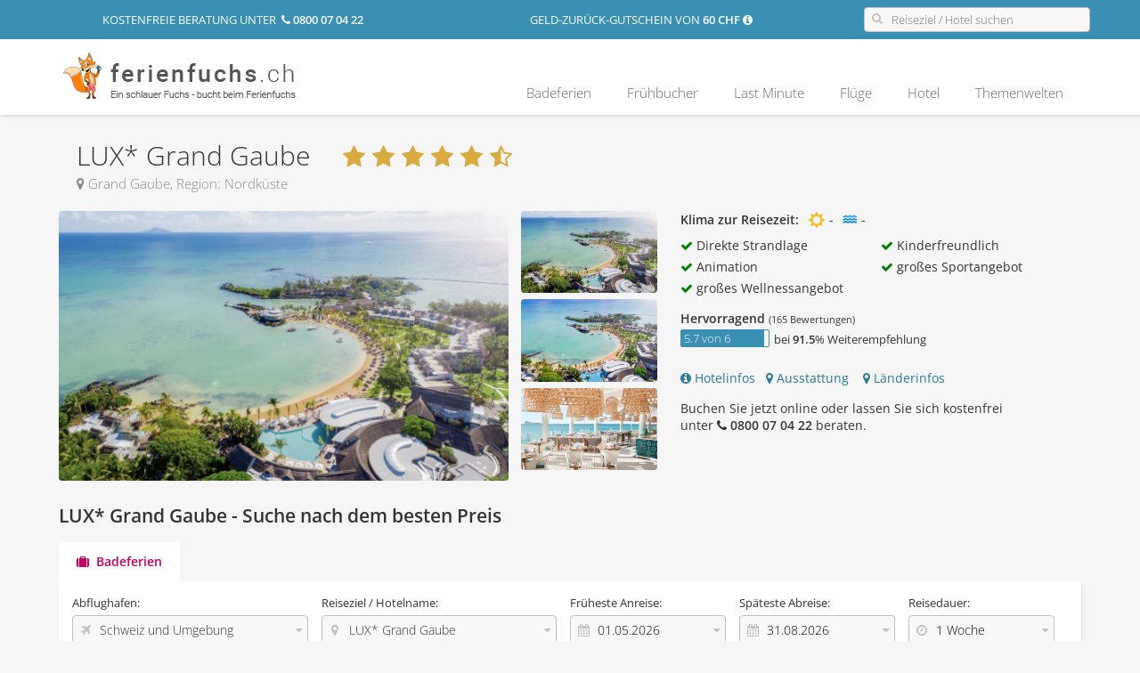

--- FILE ---
content_type: text/html; charset=UTF-8
request_url: https://www.ferienfuchs.ch/ferien/indischer-ozean/mauritius/hotels/lux-grand-gaube.html
body_size: 9398
content:
<!DOCTYPE html PUBLIC "-//W3C//DTD XHTML 1.0 Transitional//EN" "http://www.w3.org/TR/xhtml1/DTD/xhtml1-transitional.dtd">
<html xmlns="http://www.w3.org/1999/xhtml" xml:lang="de" lang="de">
	<head>
		<title>Top Ferienangebote 2026/2027 LUX* Grand Gaube Mauritius</title>		<meta http-equiv="expires" content="Wed, 01 Aug 2007 06:00:00 GMT" >
<meta http-equiv="pragma" content="no-cache" >
<meta http-equiv="content-type" content="text/html; charset=utf-8" >
<meta name="language" content="de" >
<meta name="description" content="LUX* Grand Gaube Mauritius ✈ 5-Sterne Luxushotel Nordküste Mauritius ★ Direkte Strandlage ☀ Sport und Wellness ✓ Aussenpool ✓ Animation ✓ ÜF/HP/VP/AI ✓ GRATIS Beratung ➤ JETZT buchen und günstige Angebote sichern!" >
<meta name="keywords" content="LUX Grand Gaube, LUX Grand Gaube Mauritius, LUX Grand Gaube Ferien, LUX Grand Gaube Badeferien, LUX Grand Gaube Traumferien, LUX Grand Gaube Strand, LUX Grand Gaube Flitterwochen, LUX Grand Gaube Hochzeitsreise, LUX Grand Gaube Honeymoon" >
<meta name="robots" content="index,follow" >
<meta name="author" content="ferienfuchs.ch" >
<meta name="copyright" content="ferienfuchs.ch" >		<link href="/css/layout.css?1714744684" media="screen" rel="stylesheet" type="text/css" >		<script type="text/javascript" src="https://www.ferienfuchs.ch/js/jquery/jquery-1.11.3.min.js"></script>
<script type="text/javascript" src="https://www.ferienfuchs.ch/js/jquery/jquery-ui.min.js"></script>
<script type="text/javascript" src="/js/main.js?1768496692"></script>		
		
		
		<link rel="icon" href="https://www.ferienfuchs.ch/favicon.ico"/>
		<meta name="google-site-verification" content="DDqjstAibpRIs-W5nSRcfIPkz7Pdzuit48H-ZyHbRFc" /> 
		
				
				
		<!--[if lte IE 8]>
			<link rel="stylesheet" type="text/css" href="https://www.ferienfuchs.ch/css/iehacks.css" />
		<![endif]-->

		<script language="javascript" type="text/javascript">
			jQuery.datepicker.setDefaults({
				numberOfMonths: 2,
				dateFormat: 'dd.mm.yy',
				dayNamesMin: ["So", "Mo", "Di", "Mi", "Do", "Fr", "Sa"],
				monthNames: ["Januar", "Februar", "März", "April", "Mai", "Juni", "Juli", "August", "September", "Oktober", "November", "Dezember"],
				showOtherMonths: true,
				selectOtherMonths: true,
				showOn: "both",
				buttonImage: "/img/calendar.gif",
				buttonImageOnly: true
			});

			
			var HTTP_URL = 'https://www.ferienfuchs.ch/';
			var DOMAIN_SUBSTRING = 'ferien';
		</script>
	</head>
	<body>
	
		<div class="header">
	<div class="headline">
		<div class="container">
			<div class="row">
								<div class="col-md-4" style="text-align:center; width:36%; line-height: 28px">
					kostenfreie Beratung unter &nbsp;<strong><i class="fa fa-phone"></i> 0800 07 04 22</strong>
				</div>
				<div class="col-md-4" style="text-align:right; width:32%;  line-height: 28px">
					Geld-zurück-Gutschein von <strong>60 CHF</strong> <i class="fa fa-info-circle" onclick="Overlay.show( { url : 'https://www.ferienfuchs.ch/geld-zurueck-gutschein.html', title : 'Geld-zurück-Gutschein', addBody :true } );" style="cursor:pointer"></i>
				</div>
				<div class="col-md-4" style="width:32%; text-align:right">
					
					<div class="icon-slt icon-slt-head icon-slt-noarrow">
						<input type="text" class="head-search-ac" placeholder="Reiseziel / Hotel suchen">
						<span class="icon-search"></span>
					</div>
				</div>
			</div>
		</div>
	</div>
	<div class="menuline">
		<div class="container">
			<div class="fx">
				<div  class="col-logo">
									
					<a href="https://www.ferienfuchs.ch/"><img src="https://www.ferienfuchs.ch/img/logo-neu-ch.png" title="ferienfuchs.ch - Mit uns finden Sie Ihre Traumferien" alt="ferienfuchs.ch - Mit uns finden Sie Ihre Traumferien"></a>
				</div>
				<div class="col-menu">
					<div class="header-menu">
													<ul class="fx">
						<li><a href="https://www.ferienfuchs.ch/ferien.html" >Badeferien</a></li>
				<li><a href="https://www.ferienfuchs.ch/fruehbucher.html" >Frühbucher</a></li>
				<li><a href="https://www.ferienfuchs.ch/lastminute.html" >Last Minute</a></li>
				<li><a href="https://www.ferienfuchs.ch/fluege.html" >Flüge</a></li>
				<li><a href="https://www.ferienfuchs.ch/hotel.html" >Hotel</a></li>
				<li><a href="https://www.ferienfuchs.ch/ferien-reisethemen.html" >Themenwelten</a></li>
	</ul>											</div>
				</div>
			</div>
			
		</div>
	</div>
</div>	
		<div class="main">
			<div class="container ldg-htl tfx-ibe" style="margin-top:25px">
    <div class="ibe-offer-hotel fx">
        <div class="ibe-offer-hotel-head">
            <h2>
                LUX* Grand Gaube                &nbsp;<span class="stars">
				&nbsp;  <i class='fa fa-star'>&nbsp;</i><i class='fa fa-star'>&nbsp;</i><i class='fa fa-star'>&nbsp;</i><i class='fa fa-star'>&nbsp;</i><i class='fa fa-star'>&nbsp;</i><i class='fa fa-star-half-o'>&nbsp;</i>			    </span>
                <em>
                    <i class="fa fa-map-marker"></i> Grand Gaube, Region: Nordküste                </em>
            </h2>
        </div>

        <div class="row">
            <div class="col-md-offer-lft details-picture">
                <div class="fx">
                    <div class="hotel-teaser">
                        <a href="javascript:Ibe.HotelInfobox( '32651', '', '', '', '', 'picture' );">
                                                            <img src="https://www.ferienfuchs.ch/img/hotel/320/catalog2/jahn/b3/b3c75cb214c0d0a53d72a4beb6db16383d09bbfe.jpg" width="100%" border="0" />
                                                    </a>
                    </div>
                    <div class="hotel-pictures">
                                                                            <a href="javascript:Ibe.HotelInfobox( '32651', '', '', '>', '', 'picture' );">
                                <img src="https://www.ferienfuchs.ch/img/hotel/320/catalog2/jahn/b3/b3c75cb214c0d0a53d72a4beb6db16383d09bbfe.jpg" width="100%" border="0" />
                            </a>
                                                                                <a href="javascript:Ibe.HotelInfobox( '32651', '', '', '>', '', 'picture' );">
                                <img src="https://www.ferienfuchs.ch/img/hotel/320/catalog2/all/0e/0ee2f85dedfb6e886621f8ee9c94648ad785850f.jpg" width="100%" border="0" />
                            </a>
                                                                                <a href="javascript:Ibe.HotelInfobox( '32651', '', '', '>', '', 'picture' );">
                                <img src="https://www.ferienfuchs.ch/img/hotel/320/catalog2/all/bb/bb9769275ef6c5c921fb3ac0c225b39bc4f45cf8.jpg" width="100%" border="0" />
                            </a>
                                                </div>
                </div>
            </div>
            <div class="col-md-offer-rgt details-hotel">
                <div class="fx hotel-climate">
                    <div class="fl" style="margin-right:10px"><strong>Klima zur Reisezeit:</strong></div>

                    <div class="fl">
                        <div class="icon icon-sun">&nbsp;</div>
                        <span class="fl">
						                            -
                        						</span>
                        <div class="icon icon-water">&nbsp;</div>
                        <span class="fl">
							                                -
                            						</span>
                    </div>
                </div>

                                    <div class="hotel-head-properties fx">
                                                    <div>
                                <i class="fa fa-check"></i>
                                Direkte Strandlage                            </div>

                                                                                <div>
                                <i class="fa fa-check"></i>
                                Kinderfreundlich                            </div>

                                                                                <div>
                                <i class="fa fa-check"></i>
                                Animation                            </div>

                                                                                <div>
                                <i class="fa fa-check"></i>
                                großes Sportangebot                            </div>

                                                                                <div>
                                <i class="fa fa-check"></i>
                                großes Wellnessangebot                            </div>

                                                </div>
                
                                    <div class="fx">
                        		<div class="ibe-rating">
			<strong class="rating-title">Hervorragend </strong>
				<small>
					(165 Bewertungen)
				</small>
							<dl class="fx">
				<dt class="fl">
					<div class="ratingbox">
						<div class='ratingbox-out'><div class='ratingbox-in' style='width:95%;'><span>5.7 von 6</span>&nbsp;</div></div>
					</div>
				</dt>
				<dd class="fl">
					bei <strong>91.5</strong>% Weiterempfehlung
				</dd>
			</dl>
				
				
			</div>                    </div>
                
                <div class="hotel-buttons" style="margin:15px 0px">

                                            <a href="javascript:Ibe.HotelInfobox( '32651', '', '', '', '', 'overview' );"><i class="fa fa-info-circle"></i>  Hotelinfos</a>&nbsp;  &nbsp;<a href="javascript:Ibe.HotelInfobox( '32651', '', '', '', '', 'fact' );"><i class="fa fa-map-marker"></i>  Ausstattung</a>&nbsp; &nbsp;
                    
                    <a href="javascript:Ibe.HotelInfobox( '32651', '', '', '', '', 'country' );"><i class="fa fa-map-marker"></i> Länderinfos</a>
                </div>

                <div style="margin-top:5px">
                    Buchen Sie jetzt online oder lassen Sie sich kostenfrei<br/>unter <strong><i class="fa fa-phone"></i> 0800 07 04 22</strong> beraten.
                </div>
            </div>
		</div>
	</div>

    <div style="margin-top:15px">
        <div class="ldg-htl-frm">
            <h2>LUX* Grand Gaube - Suche nach dem besten Preis</h2>
            
<div class="fx ldg-frm">
	<form action="https://www.ferienfuchs.ch/ferien/suche/regionen.html" id="frm-ibe">
		<input type="hidden" name="prm[src]" value="ldg">
		
		<div>
			<div class="ldg-frm-body">
                <div class="ldg-frm-tab">
                    <ul class="fx">
                        <li class="active"><label><i class="fa fa-suitcase"></i> <input type="radio" name="prm[type]" value="package" id="ibe-type-pk" checked="checked"> &nbsp;Badeferien</label></li>
                                            </ul>
                </div>

				<input type="hidden" name="prm[sort][hotel]" id="prm[sort][hotel]" value="wish">                <div class="ldg-frm-input">
                    <ul class="fx">

                                                <li>
                            <div class="icon-slt">
                                <label>Abflughafen:</label>
                                <div class="input" id="prm-departure-txt">
                                                                        Schweiz und Umgebung                                </div>

                                <input name="prm[departure]" id="prm-departure" type="hidden" value="-CHU-"/>

                                <span class="fa-icon select icon-plane"></span>
                            </div>
                        </li>
                                                <li >
                            <div class="icon-slt">
                                <label>Reiseziel / Hotelname:</label>
                                                                <div class="prm-location-search input" id="prm-location-search">
                                                                        LUX* Grand Gaube                                </div>

                                <input name="prm[location]" id="prm-location" type="hidden" value="htl-32651"/>

                                <span class="icon-map"></span>
                            </div>
                        </li>
                        <li class="frm-ibe-dates">
                            <div class="icon-slt">
                                <label>Früheste Anreise:</label>
                                <input type="text" name="prm[date][outbound]" id="prm-date-outbound" value="01.05.2026" readonly="readonly"/>
                                <span class="icon-date"></span>
                            </div>
                        </li>

                        <li class="frm-ibe-dates">
                            <div class="icon-slt">
                                <label>Späteste Abreise:</label>
                                <input type="text" name="prm[date][inbound]" id="prm-date-inbound"  value="31.08.2026"  readonly="readonly" />
                                <span class="icon-date"></span>
                            </div>
                        </li>

                        <li class="duration">
                            <div class="icon-slt">
                                <label>Reisedauer:</label>
                                <select name="prm[duration]">
                                    <optgroup label=" ">
                                        <option value="">beliebig</option>
                                    </optgroup>
                                    <optgroup label="----------">
                                        <option value="7;7" selected="selected">1 Woche</option>
                                        <option value="14;14" >2 Wochen</option>
                                        <option value="21;21" >3 Wochen</option>
                                        <option value="28;28" >4 Wochen</option>
                                    </optgroup>
                                    <optgroup label="----------">
                                        <option value="1;4" >1 - 4 Tage</option>
                                        <option value="5;8" >5 - 8 Tage</option>
                                        <option value="9;12" >9 - 12 Tage</option>
                                        <option value="13;15" >13 - 15 Tage</option>
                                        <option value="16;22" >16 - 22 Tage</option>
                                        <option value="23;90" >&gt; 22 Tage</option>
                                    </optgroup>
                                    <optgroup label="----------">
                                                                                    <option value="1;1" >1 Tag</option>
                                                                                    <option value="2;2" >2 Tage</option>
                                                                                    <option value="3;3" >3 Tage</option>
                                                                                    <option value="4;4" >4 Tage</option>
                                                                                    <option value="5;5" >5 Tage</option>
                                                                                    <option value="6;6" >6 Tage</option>
                                                                                    <option value="7;7" >7 Tage</option>
                                                                                    <option value="8;8" >8 Tage</option>
                                                                                    <option value="9;9" >9 Tage</option>
                                                                                    <option value="10;10" >10 Tage</option>
                                                                                    <option value="11;11" >11 Tage</option>
                                                                                    <option value="12;12" >12 Tage</option>
                                                                                    <option value="13;13" >13 Tage</option>
                                                                                    <option value="14;14" >14 Tage</option>
                                                                                    <option value="15;15" >15 Tage</option>
                                                                                    <option value="16;16" >16 Tage</option>
                                                                                    <option value="17;17" >17 Tage</option>
                                                                                    <option value="18;18" >18 Tage</option>
                                                                                    <option value="19;19" >19 Tage</option>
                                                                                    <option value="20;20" >20 Tage</option>
                                                                                    <option value="21;21" >21 Tage</option>
                                                                                    <option value="22;22" >22 Tage</option>
                                                                                    <option value="23;23" >23 Tage</option>
                                                                                    <option value="24;24" >24 Tage</option>
                                                                                    <option value="25;25" >25 Tage</option>
                                                                                    <option value="26;26" >26 Tage</option>
                                                                                    <option value="27;27" >27 Tage</option>
                                                                            </optgroup>

                                </select>
                                <span class="icon-time"></span>
                            </div>
                        </li>
                    </ul>
                    <ul class="fx">

                        <li>
                            <div class="icon-slt">
                                <label>Reisende:</label>
                                                                <div class="prm-traveller-txt input" id="prm-traveller-txt">
                                    2 Erwachsene, keine Kinder                                </div>

                                <input name="prm[adults]" id="prm-adults" type="hidden" value="2"/>

                                <input name="prm[child][]" class="prm-child" id="prm-child-1" type="hidden" value=""/>
                                <input name="prm[child][]" class="prm-child" id="prm-child-2" type="hidden" value=""/>
                                <input name="prm[child][]" class="prm-child" id="prm-child-3" type="hidden" value=""/>

                                <span class="icon-adults"></span>
                            </div>
                        </li>

                        <li>
                            <div class="icon-slt">
                                <label>Zimmerart:</label>
                                <select name="prm[hotel][room]" id="ibe-roomtype">
                                    <option value="" >beliebig</option>
                                    <option value="EZ" >Einzelzimmer</option>
                                    <option value="DZ" >Doppelzimmer</option>
                                    <option value="FZ" >Familienzimmer</option>
                                    <option value="BU" >Bungalow</option>
                                    <option value="AP" >Appartment</option>
                                    <option value="ST" >Studio</option>
                                    <option value="SU" >Suite</option>
                                    <option value="VI" >Villa</option>
                                    <option value="SP" >Superior</option>
                                    <option value="DX" >Deluxe-Zimmer</option>
                                    <option value="BA" >Maisonette</option>

                                </select>

                                <span class="icon-room"></span>
                            </div>
                                                    </li>
                        <li>
                            <div class="icon-slt">
                                <label>Verpflegung:</label>
                                <select name="prm[hotel][meal]" id="prm-hotel-meal">
                                    <option value="">beliebig</option>
                                    <option value="OV" >nur Übernachtung</option>
                                    <option value="UF"  >Frühstück</option>
                                    <option value="HP"  >Halbpension</option>
                                    <option value="VP"  >Vollpension</option>
                                    <option value="AI"  >All Inclusive</option>
                                </select>

                                <span class="icon-meal"></span>
                            </div>
                        </li>

                        <li style="padding-top:21px">
                            <a class="btn btn-success" href="javascript:void(0)" onclick="$('#frm-ibe').submit();"><i class="fa fa-search"></i> &nbsp;Angebote finden</a>
                        </li>
                    </ul>
                </div>
			</div>
		</div>
	</form>
</div>

<script language="Javascript">
	Ibe_Form.Init( '{"type":"package","location":"htl-32651","adults":2,"date":{"outbound":"01.05.2026","inbound":"31.08.2026"},"durationMin":"7","durationMax":"7","duration":"7;7","departure":"-CHU-","destination":"746","destf":"746","hotel":{"id":32651,"ids":"32651"},"sort":{"hotel":"wish"},"price":{"from":10},"page":{"hotel":1,"offer":1}}', { 'datepicker' : 'right' } );
</script>

        </div>
    </div>
    <div>
                        <div class="mt-cms-box cms-txt cms-box-odd">
            <div>
                <h2>LUX Grand Gaube - Luxusferien mit mauritischem Charme</h2>
                <img src="https://www.ferienfuchs.ch/img/hotel/320/catalog2/jahn/b3/b3c75cb214c0d0a53d72a4beb6db16383d09bbfe.jpg" width="320" border="0" align="left">
                Das LUX Grand Gaube ist eine attraktive Urlaubsresidenz, die eine Reise nach <a href="/ferien/indischer-ozean/mauritius.html">Mauritius</a> immer zu einem unvergesslichen Erlebnis im <a href="/ferien/indischer-ozean.html">Indischen Ozean</a> werden l&auml;sst. Das LUX Grand Gaube liegt in Grand Gaube an der Nordk&uuml;ste von Mauritius und dort direkt am Strand an einer Badebucht und einem der attraktiven Traumstr&auml;nde. Die Entfernung vom LUX Grand Gaube zum Flughafen betr&auml;gt 80 Kilometer und zum Ort Grand Baie sowie zu den dortigen Einkaufsm&ouml;glichkeiten und Restaurants oder Bars muss man 16 Kilometer zur&uuml;cklegen.<br /><br />
<h3>Traumhafte Ferien auf Mauritius</h3>
Das LUX Grand Gaube spricht keine speziellen Zielgruppen an, sondern eignet sich als traumhaftes Hotel auf Mauritius einfach f&uuml;r jeden. So verbringen viele ihr Badeferien in diesem Resort aber auch f&uuml;r <a href="/ferien-reisethemen/hochzeitsferien.html">Flitterwochen</a> wird das LUX Grand Gaube oft gebucht. Auch wenn es immer auch <a href="/ferien-reisethemen/familienhotels.html">Familienreisende</a> gibt, eignet sich das LUX Grand Gaube auch f&uuml;r den Erwachsenenurlaub. Denn sowohl die Deluxe Zimmer als auch der Ostfl&uuml;gel des Hotels sowie die Banyan Tree Bar und der Banyan Pool stehen nur Erwachsenen zur Verf&uuml;gung.<br /><br />
<h3>Hotelausstattung, die keine W&uuml;nsche offen l&auml;sst</h3>
Das LUX Grand Gaube sorgt f&uuml;r einen Urlaub auf Mauritius, bei dem Langeweile absolut ausgeschlossen ist und das gesamte Ambiente eine bezaubernde Eisen in den Indischen Ozean verspricht. Neben der Empfangshalle und Rezeption besitzt das LUX Grand Gaube, wo es &uuml;berall WLAN inklusive gibt, eine Boutique, ein Kino und im Au&szlig;enbereich einen Garten, eine Sonnenterrasse und Swimmingpools, an denen wie auch am Strand jederzeit Liegen, Sonnenschirme und Badet&uuml;cher f&uuml;r einen angenehmen Aufenthalt bereit stehen.<br /><br />
<h3>Sport und Freizeitaktivit&auml;ten im LUX Grand Gaube</h3>
Sportlich &uuml;berzeugt das LUX Grand Gaube mit Angeboten f&uuml;r Beachvolleyball, Boccia, Golf, Golf Diving Range, Tennis, Tischtennis sowie durch ein Fitnesscenter und Yogakurse. Auch der Wassersport kann f&uuml;r attraktive Stunden sorgen. Hier kann man den Indischen Ozean mit dem Glasbodenboot, dem Kajak, dem Tretboot, beim Schnorcheln, Tauchen, Segeln sowie beim Wasserski oder Windsurfen auf eine besondere Art und Weise genie&szlig;en. Im Spa-Center kann man sich mit Massagen und Wellness-Anwendungen ein hohes Ma&szlig; an Entspannung verschaffen und die Abende sorgen mit Shows und Live-Musik f&uuml;r eine angenehme Unterhaltung.<br /><br />
<h3>Kinderfreundliches Hotel auf Mauritius</h3>
Der Miniclub Kids Club und der Miniclub Teens Club sorgen f&uuml;r Kinder unterschiedlicher Altersgruppen immer f&uuml;r eine gro&szlig;e Feuer und schnelle den Eltern auch einmal ein bisschen Zeit f&uuml;r sich. Der integrierte Kinderpool und separate Kinderbuffets sorgen f&uuml;r zus&auml;tzliche Zufriedenheit bei den kleinen G&auml;sten.<br /><br />
<h3>Kulinarisch rundum versorgt mit All Inclusive</h3>
F&uuml;r die Verpflegung stehen einem im LUX Grand Gaube das Restaurant The Kitchen mit regionaler K&uuml;che, eine Bar und ein Caf&eacute; zur Verf&uuml;gung. Als Art der Verpflegung kann man zwischen Halbpension mit Fr&uuml;hst&uuml;ck und Abendessen oder All Inclusive w&auml;hlen. Bei <a href="/ferien-reisethemen/all-inclusive-hotels.html">All Inclusive</a> erh&auml;lt man zum Fr&uuml;hst&uuml;ck ein Buffet und kann mittags und abends zwischen Buffet und Men&uuml; w&auml;hlen. Zudem gibt es eine Eisstunde und lokale alkoholische und alkoholfreie Getr&auml;nke von 11:00 bis 24:00 Uhr und Kaffee und Tee von 10:00 bis 22:00 Uhr.<br /><br />
<h3>Unterkunft nach Mass</h3>
Unterschiedliche Unterbringungsm&ouml;glichkeiten sorgen daf&uuml;r, dass sich auf Mauritius wirklich jeder wohlf&uuml;hlt. So gibt es dax Superior-Zimmer mit einer Gr&ouml;&szlig;e von 43 Quadratmetern, wo sich Bad und Dusche/WC sowie noch ein separates WC befinden. Zudem findet man in diesem Zimmer einen Balkon beziehungsweise eine Terrasse, eine Klimaanlage, F&ouml;hn, Kaffee- und Teezubereiter, Fernseher, Sitzecke, Telefon, Internet, Safe und eine Minibar. Das Zimmer kann mit einem attraktiven Meerblick gebucht werden.<br /><br /> Das Deluxe-Zimmer bietet mit 52 Quadratmetern eine gr&ouml;&szlig;ere Fl&auml;che, wei&szlig;t ansonsten aber die gleiche Ausstattung auf. Die Juniorsuite legt bei der Fl&auml;che noch einen drauf und bietet 78 Quadratmeter und zu der bekannten Ausstattung gesellen sich ein DVD-Player, ein Whirlpool und Badem&auml;ntel. Zudem gibt es die Senior-Suite mit einer Gr&ouml;&szlig;e von 98 Quadratmetern, die die gleiche Ausstattung bietet wie die Juniorsuite.<br /><br /> Buchen Sie jetzt Ihre <a href="/ferien.html">Badeferien 2026/2027</a> im zauberhaften LUX Grand Gaube beim Ferienfuchs.            </div>
        </div>
                        <div class="mt-cms-box ">
            	
<h2>Diese Hotels könnten Sie auch interessieren</h2>
<div class="box-offer">
    <div class="row">
                <div class="col-md-3">
            <div class="box-offer-item">
                <div class="box-offer-item-img">
                    <a href="https://www.ferienfuchs.ch/ferien/suche/angebote.html?ferien/suche/angebote.html?prm[type]=package&prm[adults]=2&prm[date][outbound]=01.05.2026&prm[date][inbound]=31.08.2026&prm[duration]=7;7&prm[sort][hotel]=wish&prm[price][from]=10&prm[page][hotel]=1&prm[page][offer]=1&prm[hotel][id]=69518&prm[destination]=746&prm[departure]=BSL,GVA,ZRH,MUC,FDH,FMM,INN,BRN&prm[hotel][id]=69518" rel="nofollow">
                                                    <img src="https://www.ferienfuchs.ch/img/hotel/280x150/catalog2/mwr/5f/5f60f01b1eaf7d858b94e5658b1caddfb1706f9b.jpg" border="0"/>
                                            </a>
                </div>
                <div class="box-offer-item-desc">
                    <div class="offer-item-hotel">
                        <a href="https://www.ferienfuchs.ch/ferien/suche/angebote.html?ferien/suche/angebote.html?prm[type]=package&prm[adults]=2&prm[date][outbound]=01.05.2026&prm[date][inbound]=31.08.2026&prm[duration]=7;7&prm[sort][hotel]=wish&prm[price][from]=10&prm[page][hotel]=1&prm[page][offer]=1&prm[hotel][id]=69518&prm[destination]=746&prm[departure]=BSL,GVA,ZRH,MUC,FDH,FMM,INN,BRN&prm[hotel][id]=69518" rel="nofollow">SALT of Palmar</a>
                        <em>Ostküste</strong>, Palmar</em>
                        <span class="stars"><i class='fa fa-star'>&nbsp;</i><i class='fa fa-star'>&nbsp;</i><i class='fa fa-star'>&nbsp;</i><i class='fa fa-star'>&nbsp;</i><i class='fa fa-star'>&nbsp;</i></span>

                                                <div class="price">
                            <a href="https://www.ferienfuchs.ch/ferien/suche/angebote.html?ferien/suche/angebote.html?prm[type]=package&prm[adults]=2&prm[date][outbound]=01.05.2026&prm[date][inbound]=31.08.2026&prm[duration]=7;7&prm[sort][hotel]=wish&prm[price][from]=10&prm[page][hotel]=1&prm[page][offer]=1&prm[hotel][id]=69518&prm[destination]=746&prm[departure]=BSL,GVA,ZRH,MUC,FDH,FMM,INN,BRN&prm[hotel][id]=69518" rel="nofollow">
                                <span>inkl. Flug ab</span>
                                1.306,00 CHF <i class="fa fa-chevron-circle-right"></i>
                            </a>
                        </div>
                    </div>
                </div>
            </div>
        </div>
                <div class="col-md-3">
            <div class="box-offer-item">
                <div class="box-offer-item-img">
                    <a href="https://www.ferienfuchs.ch/ferien/suche/angebote.html?ferien/suche/angebote.html?prm[type]=package&prm[adults]=2&prm[date][outbound]=01.05.2026&prm[date][inbound]=31.08.2026&prm[duration]=7;7&prm[sort][hotel]=wish&prm[price][from]=10&prm[page][hotel]=1&prm[page][offer]=1&prm[hotel][id]=8655&prm[destination]=746&prm[departure]=BSL,GVA,ZRH,MUC,FDH,FMM,INN,BRN&prm[hotel][id]=8655" rel="nofollow">
                                                    <img src="https://www.ferienfuchs.ch/img/hotel/280x150/catalog2/all/6c/6c71ab4f194ee8bb68f268d2927a2469c799671a.jpg" border="0"/>
                                            </a>
                </div>
                <div class="box-offer-item-desc">
                    <div class="offer-item-hotel">
                        <a href="https://www.ferienfuchs.ch/ferien/suche/angebote.html?ferien/suche/angebote.html?prm[type]=package&prm[adults]=2&prm[date][outbound]=01.05.2026&prm[date][inbound]=31.08.2026&prm[duration]=7;7&prm[sort][hotel]=wish&prm[price][from]=10&prm[page][hotel]=1&prm[page][offer]=1&prm[hotel][id]=8655&prm[destination]=746&prm[departure]=BSL,GVA,ZRH,MUC,FDH,FMM,INN,BRN&prm[hotel][id]=8655" rel="nofollow">LUX* Belle Mare</a>
                        <em>Ostküste</strong>, Belle Mare</em>
                        <span class="stars"><i class='fa fa-star'>&nbsp;</i><i class='fa fa-star'>&nbsp;</i><i class='fa fa-star'>&nbsp;</i><i class='fa fa-star'>&nbsp;</i><i class='fa fa-star'>&nbsp;</i><i class='fa fa-star-half-o'>&nbsp;</i></span>

                                                <div class="price">
                            <a href="https://www.ferienfuchs.ch/ferien/suche/angebote.html?ferien/suche/angebote.html?prm[type]=package&prm[adults]=2&prm[date][outbound]=01.05.2026&prm[date][inbound]=31.08.2026&prm[duration]=7;7&prm[sort][hotel]=wish&prm[price][from]=10&prm[page][hotel]=1&prm[page][offer]=1&prm[hotel][id]=8655&prm[destination]=746&prm[departure]=BSL,GVA,ZRH,MUC,FDH,FMM,INN,BRN&prm[hotel][id]=8655" rel="nofollow">
                                <span>inkl. Flug ab</span>
                                1.412,00 CHF <i class="fa fa-chevron-circle-right"></i>
                            </a>
                        </div>
                    </div>
                </div>
            </div>
        </div>
                <div class="col-md-3">
            <div class="box-offer-item">
                <div class="box-offer-item-img">
                    <a href="https://www.ferienfuchs.ch/ferien/suche/angebote.html?ferien/suche/angebote.html?prm[type]=package&prm[adults]=2&prm[date][outbound]=01.05.2026&prm[date][inbound]=31.08.2026&prm[duration]=7;7&prm[sort][hotel]=wish&prm[price][from]=10&prm[page][hotel]=1&prm[page][offer]=1&prm[hotel][id]=16266&prm[destination]=746&prm[departure]=BSL,GVA,ZRH,MUC,FDH,FMM,INN,BRN&prm[hotel][id]=16266" rel="nofollow">
                                                    <img src="https://www.ferienfuchs.ch/img/hotel/280x150/catalog2/jahn/78/7882a0db132cc6cbb8a03e638a9c9474bc47e70c.jpg" border="0"/>
                                            </a>
                </div>
                <div class="box-offer-item-desc">
                    <div class="offer-item-hotel">
                        <a href="https://www.ferienfuchs.ch/ferien/suche/angebote.html?ferien/suche/angebote.html?prm[type]=package&prm[adults]=2&prm[date][outbound]=01.05.2026&prm[date][inbound]=31.08.2026&prm[duration]=7;7&prm[sort][hotel]=wish&prm[price][from]=10&prm[page][hotel]=1&prm[page][offer]=1&prm[hotel][id]=16266&prm[destination]=746&prm[departure]=BSL,GVA,ZRH,MUC,FDH,FMM,INN,BRN&prm[hotel][id]=16266" rel="nofollow">LUX* Le Morne</a>
                        <em>Südküste</strong>, Le Morne</em>
                        <span class="stars"><i class='fa fa-star'>&nbsp;</i><i class='fa fa-star'>&nbsp;</i><i class='fa fa-star'>&nbsp;</i><i class='fa fa-star'>&nbsp;</i><i class='fa fa-star'>&nbsp;</i></span>

                                                <div class="price">
                            <a href="https://www.ferienfuchs.ch/ferien/suche/angebote.html?ferien/suche/angebote.html?prm[type]=package&prm[adults]=2&prm[date][outbound]=01.05.2026&prm[date][inbound]=31.08.2026&prm[duration]=7;7&prm[sort][hotel]=wish&prm[price][from]=10&prm[page][hotel]=1&prm[page][offer]=1&prm[hotel][id]=16266&prm[destination]=746&prm[departure]=BSL,GVA,ZRH,MUC,FDH,FMM,INN,BRN&prm[hotel][id]=16266" rel="nofollow">
                                <span>inkl. Flug ab</span>
                                1.487,00 CHF <i class="fa fa-chevron-circle-right"></i>
                            </a>
                        </div>
                    </div>
                </div>
            </div>
        </div>
                <div class="col-md-3">
            <div class="box-offer-item">
                <div class="box-offer-item-img">
                    <a href="https://www.ferienfuchs.ch/ferien/suche/angebote.html?ferien/suche/angebote.html?prm[type]=package&prm[adults]=2&prm[date][outbound]=01.05.2026&prm[date][inbound]=31.08.2026&prm[duration]=7;7&prm[sort][hotel]=wish&prm[price][from]=10&prm[page][hotel]=1&prm[page][offer]=1&prm[hotel][id]=8740&prm[destination]=746&prm[departure]=BSL,GVA,ZRH,MUC,FDH,FMM,INN,BRN&prm[hotel][id]=8740" rel="nofollow">
                                                    <img src="https://www.ferienfuchs.ch/img/hotel/280x150/catalog2/der/07/07e4364f189f40912fa754eb11e68863abe08510.jpg" border="0"/>
                                            </a>
                </div>
                <div class="box-offer-item-desc">
                    <div class="offer-item-hotel">
                        <a href="https://www.ferienfuchs.ch/ferien/suche/angebote.html?ferien/suche/angebote.html?prm[type]=package&prm[adults]=2&prm[date][outbound]=01.05.2026&prm[date][inbound]=31.08.2026&prm[duration]=7;7&prm[sort][hotel]=wish&prm[price][from]=10&prm[page][hotel]=1&prm[page][offer]=1&prm[hotel][id]=8740&prm[destination]=746&prm[departure]=BSL,GVA,ZRH,MUC,FDH,FMM,INN,BRN&prm[hotel][id]=8740" rel="nofollow">Constance Belle Mare</a>
                        <em>Ostküste</strong>, Poste de Flacq</em>
                        <span class="stars"><i class='fa fa-star'>&nbsp;</i><i class='fa fa-star'>&nbsp;</i><i class='fa fa-star'>&nbsp;</i><i class='fa fa-star'>&nbsp;</i><i class='fa fa-star'>&nbsp;</i></span>

                                                <div class="price">
                            <a href="https://www.ferienfuchs.ch/ferien/suche/angebote.html?ferien/suche/angebote.html?prm[type]=package&prm[adults]=2&prm[date][outbound]=01.05.2026&prm[date][inbound]=31.08.2026&prm[duration]=7;7&prm[sort][hotel]=wish&prm[price][from]=10&prm[page][hotel]=1&prm[page][offer]=1&prm[hotel][id]=8740&prm[destination]=746&prm[departure]=BSL,GVA,ZRH,MUC,FDH,FMM,INN,BRN&prm[hotel][id]=8740" rel="nofollow">
                                <span>inkl. Flug ab</span>
                                1.493,00 CHF <i class="fa fa-chevron-circle-right"></i>
                            </a>
                        </div>
                    </div>
                </div>
            </div>
        </div>
                <div class="col-md-3">
            <div class="box-offer-item">
                <div class="box-offer-item-img">
                    <a href="https://www.ferienfuchs.ch/ferien/suche/angebote.html?ferien/suche/angebote.html?prm[type]=package&prm[adults]=2&prm[date][outbound]=01.05.2026&prm[date][inbound]=31.08.2026&prm[duration]=7;7&prm[sort][hotel]=wish&prm[price][from]=10&prm[page][hotel]=1&prm[page][offer]=1&prm[hotel][id]=1939&prm[destination]=746&prm[departure]=BSL,GVA,ZRH,MUC,FDH,FMM,INN,BRN&prm[hotel][id]=1939" rel="nofollow">
                                                    <img src="https://www.ferienfuchs.ch/img/hotel/280x150/catalog2/slr/4d/4d0a1232539be093378f71cd1491a449e393c8fa.jpg" border="0"/>
                                            </a>
                </div>
                <div class="box-offer-item-desc">
                    <div class="offer-item-hotel">
                        <a href="https://www.ferienfuchs.ch/ferien/suche/angebote.html?ferien/suche/angebote.html?prm[type]=package&prm[adults]=2&prm[date][outbound]=01.05.2026&prm[date][inbound]=31.08.2026&prm[duration]=7;7&prm[sort][hotel]=wish&prm[price][from]=10&prm[page][hotel]=1&prm[page][offer]=1&prm[hotel][id]=1939&prm[destination]=746&prm[departure]=BSL,GVA,ZRH,MUC,FDH,FMM,INN,BRN&prm[hotel][id]=1939" rel="nofollow">Shandrani</a>
                        <em>Südküste</strong>, Blue Bay</em>
                        <span class="stars"><i class='fa fa-star'>&nbsp;</i><i class='fa fa-star'>&nbsp;</i><i class='fa fa-star'>&nbsp;</i><i class='fa fa-star'>&nbsp;</i><i class='fa fa-star-half-o'>&nbsp;</i></span>

                                                <div class="price">
                            <a href="https://www.ferienfuchs.ch/ferien/suche/angebote.html?ferien/suche/angebote.html?prm[type]=package&prm[adults]=2&prm[date][outbound]=01.05.2026&prm[date][inbound]=31.08.2026&prm[duration]=7;7&prm[sort][hotel]=wish&prm[price][from]=10&prm[page][hotel]=1&prm[page][offer]=1&prm[hotel][id]=1939&prm[destination]=746&prm[departure]=BSL,GVA,ZRH,MUC,FDH,FMM,INN,BRN&prm[hotel][id]=1939" rel="nofollow">
                                <span>inkl. Flug ab</span>
                                1.491,00 CHF <i class="fa fa-chevron-circle-right"></i>
                            </a>
                        </div>
                    </div>
                </div>
            </div>
        </div>
                <div class="col-md-3">
            <div class="box-offer-item">
                <div class="box-offer-item-img">
                    <a href="https://www.ferienfuchs.ch/ferien/suche/angebote.html?ferien/suche/angebote.html?prm[type]=package&prm[adults]=2&prm[date][outbound]=01.05.2026&prm[date][inbound]=31.08.2026&prm[duration]=7;7&prm[sort][hotel]=wish&prm[price][from]=10&prm[page][hotel]=1&prm[page][offer]=1&prm[hotel][id]=1948&prm[destination]=746&prm[departure]=BSL,GVA,ZRH,MUC,FDH,FMM,INN,BRN&prm[hotel][id]=1948" rel="nofollow">
                                                    <img src="https://www.ferienfuchs.ch/img/hotel/280x150/catalog2/jahn/8a/8abb355dab1f81b534364e4f428e3a59730316ed.jpg" border="0"/>
                                            </a>
                </div>
                <div class="box-offer-item-desc">
                    <div class="offer-item-hotel">
                        <a href="https://www.ferienfuchs.ch/ferien/suche/angebote.html?ferien/suche/angebote.html?prm[type]=package&prm[adults]=2&prm[date][outbound]=01.05.2026&prm[date][inbound]=31.08.2026&prm[duration]=7;7&prm[sort][hotel]=wish&prm[price][from]=10&prm[page][hotel]=1&prm[page][offer]=1&prm[hotel][id]=1948&prm[destination]=746&prm[departure]=BSL,GVA,ZRH,MUC,FDH,FMM,INN,BRN&prm[hotel][id]=1948" rel="nofollow">Trou aux Biches</a>
                        <em>Nordküste</strong>, Trou aux Biches</em>
                        <span class="stars"><i class='fa fa-star'>&nbsp;</i><i class='fa fa-star'>&nbsp;</i><i class='fa fa-star'>&nbsp;</i><i class='fa fa-star'>&nbsp;</i><i class='fa fa-star'>&nbsp;</i></span>

                                                <div class="price">
                            <a href="https://www.ferienfuchs.ch/ferien/suche/angebote.html?ferien/suche/angebote.html?prm[type]=package&prm[adults]=2&prm[date][outbound]=01.05.2026&prm[date][inbound]=31.08.2026&prm[duration]=7;7&prm[sort][hotel]=wish&prm[price][from]=10&prm[page][hotel]=1&prm[page][offer]=1&prm[hotel][id]=1948&prm[destination]=746&prm[departure]=BSL,GVA,ZRH,MUC,FDH,FMM,INN,BRN&prm[hotel][id]=1948" rel="nofollow">
                                <span>inkl. Flug ab</span>
                                1.512,00 CHF <i class="fa fa-chevron-circle-right"></i>
                            </a>
                        </div>
                    </div>
                </div>
            </div>
        </div>
                <div class="col-md-3">
            <div class="box-offer-item">
                <div class="box-offer-item-img">
                    <a href="https://www.ferienfuchs.ch/ferien/suche/angebote.html?ferien/suche/angebote.html?prm[type]=package&prm[adults]=2&prm[date][outbound]=01.05.2026&prm[date][inbound]=31.08.2026&prm[duration]=7;7&prm[sort][hotel]=wish&prm[price][from]=10&prm[page][hotel]=1&prm[page][offer]=1&prm[hotel][id]=6560&prm[destination]=746&prm[departure]=BSL,GVA,ZRH,MUC,FDH,FMM,INN,BRN&prm[hotel][id]=6560" rel="nofollow">
                                                    <img src="https://www.ferienfuchs.ch/img/hotel/280x150/catalog2/jahn/00/00be97823cc3ae7ac7249275fc5473e0db5b4e4e.jpg" border="0"/>
                                            </a>
                </div>
                <div class="box-offer-item-desc">
                    <div class="offer-item-hotel">
                        <a href="https://www.ferienfuchs.ch/ferien/suche/angebote.html?ferien/suche/angebote.html?prm[type]=package&prm[adults]=2&prm[date][outbound]=01.05.2026&prm[date][inbound]=31.08.2026&prm[duration]=7;7&prm[sort][hotel]=wish&prm[price][from]=10&prm[page][hotel]=1&prm[page][offer]=1&prm[hotel][id]=6560&prm[destination]=746&prm[departure]=BSL,GVA,ZRH,MUC,FDH,FMM,INN,BRN&prm[hotel][id]=6560" rel="nofollow">Ambre Mauritius</a>
                        <em>Ostküste</strong>, Belle Mare</em>
                        <span class="stars"><i class='fa fa-star'>&nbsp;</i><i class='fa fa-star'>&nbsp;</i><i class='fa fa-star'>&nbsp;</i><i class='fa fa-star'>&nbsp;</i></span>

                                                <div class="price">
                            <a href="https://www.ferienfuchs.ch/ferien/suche/angebote.html?ferien/suche/angebote.html?prm[type]=package&prm[adults]=2&prm[date][outbound]=01.05.2026&prm[date][inbound]=31.08.2026&prm[duration]=7;7&prm[sort][hotel]=wish&prm[price][from]=10&prm[page][hotel]=1&prm[page][offer]=1&prm[hotel][id]=6560&prm[destination]=746&prm[departure]=BSL,GVA,ZRH,MUC,FDH,FMM,INN,BRN&prm[hotel][id]=6560" rel="nofollow">
                                <span>inkl. Flug ab</span>
                                1.549,00 CHF <i class="fa fa-chevron-circle-right"></i>
                            </a>
                        </div>
                    </div>
                </div>
            </div>
        </div>
                <div class="col-md-3">
            <div class="box-offer-item">
                <div class="box-offer-item-img">
                    <a href="https://www.ferienfuchs.ch/ferien/suche/angebote.html?ferien/suche/angebote.html?prm[type]=package&prm[adults]=2&prm[date][outbound]=01.05.2026&prm[date][inbound]=31.08.2026&prm[duration]=7;7&prm[sort][hotel]=wish&prm[price][from]=10&prm[page][hotel]=1&prm[page][offer]=1&prm[hotel][id]=26129&prm[destination]=746&prm[departure]=BSL,GVA,ZRH,MUC,FDH,FMM,INN,BRN&prm[hotel][id]=26129" rel="nofollow">
                                                    <img src="https://www.ferienfuchs.ch/img/hotel/280x150/catalog2/jahn/80/804c17a1a091fba6fa90ea34e0016cd1dde9f8f4.jpg" border="0"/>
                                            </a>
                </div>
                <div class="box-offer-item-desc">
                    <div class="offer-item-hotel">
                        <a href="https://www.ferienfuchs.ch/ferien/suche/angebote.html?ferien/suche/angebote.html?prm[type]=package&prm[adults]=2&prm[date][outbound]=01.05.2026&prm[date][inbound]=31.08.2026&prm[duration]=7;7&prm[sort][hotel]=wish&prm[price][from]=10&prm[page][hotel]=1&prm[page][offer]=1&prm[hotel][id]=26129&prm[destination]=746&prm[departure]=BSL,GVA,ZRH,MUC,FDH,FMM,INN,BRN&prm[hotel][id]=26129" rel="nofollow">Lagoon Attitude</a>
                        <em>Nordküste</strong>, Anse La Raie</em>
                        <span class="stars"><i class='fa fa-star'>&nbsp;</i><i class='fa fa-star'>&nbsp;</i><i class='fa fa-star'>&nbsp;</i><i class='fa fa-star'>&nbsp;</i></span>

                                                <div class="price">
                            <a href="https://www.ferienfuchs.ch/ferien/suche/angebote.html?ferien/suche/angebote.html?prm[type]=package&prm[adults]=2&prm[date][outbound]=01.05.2026&prm[date][inbound]=31.08.2026&prm[duration]=7;7&prm[sort][hotel]=wish&prm[price][from]=10&prm[page][hotel]=1&prm[page][offer]=1&prm[hotel][id]=26129&prm[destination]=746&prm[departure]=BSL,GVA,ZRH,MUC,FDH,FMM,INN,BRN&prm[hotel][id]=26129" rel="nofollow">
                                <span>inkl. Flug ab</span>
                                1.499,00 CHF <i class="fa fa-chevron-circle-right"></i>
                            </a>
                        </div>
                    </div>
                </div>
            </div>
        </div>
            </div>
</div>
        </div>

        <div class="mt-cms-box cms-box-odd">
            <h2>Die beliebtesten Reiseziele auf einen Blick</h2>
<div class="box-offer">
    <div class="row">
        <div class="col-md-4">
            <div class="box-offer-item">
                <div class="box-offer-item-img">
                    <img src="https://www.ferienfuchs.ch/img/upl/cache/t309/teaser/header/mallorca.jpg">
                </div>

                <div class="box-offer-item-desc">
                                            <span>Familien Spass pur</span>
                        <h3>Familenferien</h3>
                    
                    <ul>
                                                                                                        <li>

                                <div  class="row">
                                    <div class="col-md-7 title">
                                        <a href="https://www.ferienfuchs.ch/ferien/suche/hotels.html?prm[type]=package&prm[adults]=2&prm[date][outbound]=01.05.2026&prm[date][inbound]=31.08.2026&prm[duration]=7;7&prm[sort][hotel]=wish&prm[price][from]=10&prm[page][hotel]=1&prm[page][offer]=1&prm[destination]=724" rel="nofollow"><i class="fa fa-chevron-right"></i> Türkei Ferien</a>
                                    </div>
                                    <div class="col-md-5" style="text-align:right">
                                        <a href="https://www.ferienfuchs.ch/ferien/suche/hotels.html?prm[type]=package&prm[adults]=2&prm[date][outbound]=01.05.2026&prm[date][inbound]=31.08.2026&prm[duration]=7;7&prm[sort][hotel]=wish&prm[price][from]=10&prm[page][hotel]=1&prm[page][offer]=1&prm[destination]=724" rel="nofollow">
                                            ab 116,00 CHF                                        </a>
                                    </div>

                                </div>

                            </li>
                                                                                                            <li>

                                <div  class="row">
                                    <div class="col-md-7 title">
                                        <a href="https://www.ferienfuchs.ch/ferien/suche/hotels.html?prm[type]=package&prm[adults]=2&prm[date][outbound]=01.05.2026&prm[date][inbound]=31.08.2026&prm[duration]=7;7&prm[sort][hotel]=wish&prm[price][from]=10&prm[page][hotel]=1&prm[page][offer]=1&prm[destination]=133" rel="nofollow"><i class="fa fa-chevron-right"></i> Mallorca Ferien</a>
                                    </div>
                                    <div class="col-md-5" style="text-align:right">
                                        <a href="https://www.ferienfuchs.ch/ferien/suche/hotels.html?prm[type]=package&prm[adults]=2&prm[date][outbound]=01.05.2026&prm[date][inbound]=31.08.2026&prm[duration]=7;7&prm[sort][hotel]=wish&prm[price][from]=10&prm[page][hotel]=1&prm[page][offer]=1&prm[destination]=133" rel="nofollow">
                                            ab 216,00 CHF                                        </a>
                                    </div>

                                </div>

                            </li>
                                                                                                            <li>

                                <div  class="row">
                                    <div class="col-md-7 title">
                                        <a href="https://www.ferienfuchs.ch/ferien/suche/hotels.html?prm[type]=package&prm[adults]=2&prm[date][outbound]=01.05.2026&prm[date][inbound]=31.08.2026&prm[duration]=7;7&prm[sort][hotel]=wish&prm[price][from]=10&prm[page][hotel]=1&prm[page][offer]=1&prm[destination]=651" rel="nofollow"><i class="fa fa-chevron-right"></i> Ägypten Ferien</a>
                                    </div>
                                    <div class="col-md-5" style="text-align:right">
                                        <a href="https://www.ferienfuchs.ch/ferien/suche/hotels.html?prm[type]=package&prm[adults]=2&prm[date][outbound]=01.05.2026&prm[date][inbound]=31.08.2026&prm[duration]=7;7&prm[sort][hotel]=wish&prm[price][from]=10&prm[page][hotel]=1&prm[page][offer]=1&prm[destination]=651" rel="nofollow">
                                            ab 157,00 CHF                                        </a>
                                    </div>

                                </div>

                            </li>
                                                                                                            <li>

                                <div  class="row">
                                    <div class="col-md-7 title">
                                        <a href="https://www.ferienfuchs.ch/ferien/suche/hotels.html?prm[type]=package&prm[adults]=2&prm[date][outbound]=01.05.2026&prm[date][inbound]=31.08.2026&prm[duration]=7;7&prm[sort][hotel]=wish&prm[price][from]=10&prm[page][hotel]=1&prm[page][offer]=1&prm[destination]=851" rel="nofollow"><i class="fa fa-chevron-right"></i> Kanaren Ferien</a>
                                    </div>
                                    <div class="col-md-5" style="text-align:right">
                                        <a href="https://www.ferienfuchs.ch/ferien/suche/hotels.html?prm[type]=package&prm[adults]=2&prm[date][outbound]=01.05.2026&prm[date][inbound]=31.08.2026&prm[duration]=7;7&prm[sort][hotel]=wish&prm[price][from]=10&prm[page][hotel]=1&prm[page][offer]=1&prm[destination]=851" rel="nofollow">
                                            ab 153,00 CHF                                        </a>
                                    </div>

                                </div>

                            </li>
                                                </ul>
                </div>
            </div>
        </div>

        <div class="col-md-4">
            <div class="box-offer-item">
                <div class="box-offer-item-img">
                    <img src="https://www.ferienfuchs.ch/img/upl/cache/t309/teaser/header/dom-rep.jpg">
                </div>
                <div class="box-offer-item-desc">
                                            Urlaub zum Relaxen
                        <h3>Trauminseln</h3>
                    
                    <ul>
                                                                                                        <li>
                                <div  class="row">
                                    <div class="col-md-7 title">
                                        <a href="https://www.ferienfuchs.ch/ferien/suche/hotels.html?prm[type]=package&prm[adults]=2&prm[date][outbound]=01.05.2026&prm[date][inbound]=31.08.2026&prm[duration]=7;7&prm[sort][hotel]=wish&prm[price][from]=10&prm[page][hotel]=1&prm[page][offer]=1&prm[destination]=100,1151,1152" rel="nofollow"><i class="fa fa-chevron-right"></i> Malediven  Ferien</a>
                                    </div>
                                    <div class="col-md-5" style="text-align:right">
                                        <a href="https://www.ferienfuchs.ch/ferien/suche/hotels.html?prm[type]=package&prm[adults]=2&prm[date][outbound]=01.05.2026&prm[date][inbound]=31.08.2026&prm[duration]=7;7&prm[sort][hotel]=wish&prm[price][from]=10&prm[page][hotel]=1&prm[page][offer]=1&prm[destination]=100,1151,1152" rel="nofollow">
                                            ab 1.120,00 CHF                                        </a>
                                    </div>

                                </div>

                            </li>
                                                                                                            <li>
                                <div  class="row">
                                    <div class="col-md-7 title">
                                        <a href="https://www.ferienfuchs.ch/ferien/suche/hotels.html?prm[type]=package&prm[adults]=2&prm[date][outbound]=01.05.2026&prm[date][inbound]=31.08.2026&prm[duration]=7;7&prm[sort][hotel]=wish&prm[price][from]=10&prm[page][hotel]=1&prm[page][offer]=1&prm[destination]=116" rel="nofollow"><i class="fa fa-chevron-right"></i> Seychellen  Ferien</a>
                                    </div>
                                    <div class="col-md-5" style="text-align:right">
                                        <a href="https://www.ferienfuchs.ch/ferien/suche/hotels.html?prm[type]=package&prm[adults]=2&prm[date][outbound]=01.05.2026&prm[date][inbound]=31.08.2026&prm[duration]=7;7&prm[sort][hotel]=wish&prm[price][from]=10&prm[page][hotel]=1&prm[page][offer]=1&prm[destination]=116" rel="nofollow">
                                            ab 1.007,00 CHF                                        </a>
                                    </div>

                                </div>

                            </li>
                                                                                                            <li>
                                <div  class="row">
                                    <div class="col-md-7 title">
                                        <a href="https://www.ferienfuchs.ch/ferien/suche/hotels.html?prm[type]=package&prm[adults]=2&prm[date][outbound]=01.05.2026&prm[date][inbound]=31.08.2026&prm[duration]=7;7&prm[sort][hotel]=wish&prm[price][from]=10&prm[page][hotel]=1&prm[page][offer]=1&prm[destination]=746" rel="nofollow"><i class="fa fa-chevron-right"></i> Mauritius  Ferien</a>
                                    </div>
                                    <div class="col-md-5" style="text-align:right">
                                        <a href="https://www.ferienfuchs.ch/ferien/suche/hotels.html?prm[type]=package&prm[adults]=2&prm[date][outbound]=01.05.2026&prm[date][inbound]=31.08.2026&prm[duration]=7;7&prm[sort][hotel]=wish&prm[price][from]=10&prm[page][hotel]=1&prm[page][offer]=1&prm[destination]=746" rel="nofollow">
                                            ab 979,00 CHF                                        </a>
                                    </div>

                                </div>

                            </li>
                                                                                                            <li>
                                <div  class="row">
                                    <div class="col-md-7 title">
                                        <a href="https://www.ferienfuchs.ch/ferien/suche/hotels.html?prm[type]=package&prm[adults]=2&prm[date][outbound]=01.05.2026&prm[date][inbound]=31.08.2026&prm[duration]=7;7&prm[sort][hotel]=wish&prm[price][from]=10&prm[page][hotel]=1&prm[page][offer]=1&prm[destination]=9" rel="nofollow"><i class="fa fa-chevron-right"></i> Barbados  Ferien</a>
                                    </div>
                                    <div class="col-md-5" style="text-align:right">
                                        <a href="https://www.ferienfuchs.ch/ferien/suche/hotels.html?prm[type]=package&prm[adults]=2&prm[date][outbound]=01.05.2026&prm[date][inbound]=31.08.2026&prm[duration]=7;7&prm[sort][hotel]=wish&prm[price][from]=10&prm[page][hotel]=1&prm[page][offer]=1&prm[destination]=9" rel="nofollow">
                                            ab 1.281,00 CHF                                        </a>
                                    </div>

                                </div>

                            </li>
                                                </ul>
                </div>
            </div>
        </div>

        <div class="col-md-4">
            <div class="box-offer-item">
                <div class="box-offer-item-img">
                    <img src="https://www.ferienfuchs.ch/img/upl/cache/t309/teaser/header/aegypt.jpg">
                </div>
                <div class="box-offer-item-desc">
                                            Schlau buchen - Top Angebote
                        <h3>Frühbucher</h3>
                    
                    <ul>
                                                                                                        <li>

                                <div  class="row">
                                    <div class="col-md-7 title">
                                        <a href="https://www.ferienfuchs.ch/ferien/suche/hotels.html?prm[type]=package&prm[adults]=2&prm[date][outbound]=01.05.2026&prm[date][inbound]=31.08.2026&prm[duration]=7;7&prm[sort][hotel]=wish&prm[price][from]=10&prm[page][hotel]=1&prm[page][offer]=1&prm[destination]=710" rel="nofollow"><i class="fa fa-chevron-right"></i> Dom. Republik</a>
                                    </div>
                                    <div class="col-md-5" style="text-align:right">
                                        <a href="https://www.ferienfuchs.ch/ferien/suche/hotels.html?prm[type]=package&prm[adults]=2&prm[date][outbound]=01.05.2026&prm[date][inbound]=31.08.2026&prm[duration]=7;7&prm[sort][hotel]=wish&prm[price][from]=10&prm[page][hotel]=1&prm[page][offer]=1&prm[destination]=710" rel="nofollow">
                                            ab 911,00 CHF                                        </a>
                                    </div>

                                </div>

                            </li>
                                                                                                            <li>

                                <div  class="row">
                                    <div class="col-md-7 title">
                                        <a href="https://www.ferienfuchs.ch/ferien/suche/hotels.html?prm[type]=package&prm[adults]=2&prm[date][outbound]=01.05.2026&prm[date][inbound]=31.08.2026&prm[duration]=7;7&prm[sort][hotel]=wish&prm[price][from]=10&prm[page][hotel]=1&prm[page][offer]=1&prm[destination]=100220" rel="nofollow"><i class="fa fa-chevron-right"></i> Thailand</a>
                                    </div>
                                    <div class="col-md-5" style="text-align:right">
                                        <a href="https://www.ferienfuchs.ch/ferien/suche/hotels.html?prm[type]=package&prm[adults]=2&prm[date][outbound]=01.05.2026&prm[date][inbound]=31.08.2026&prm[duration]=7;7&prm[sort][hotel]=wish&prm[price][from]=10&prm[page][hotel]=1&prm[page][offer]=1&prm[destination]=100220" rel="nofollow">
                                            ab 690,00 CHF                                        </a>
                                    </div>

                                </div>

                            </li>
                                                                                                            <li>

                                <div  class="row">
                                    <div class="col-md-7 title">
                                        <a href="https://www.ferienfuchs.ch/ferien/suche/hotels.html?prm[type]=package&prm[adults]=2&prm[date][outbound]=01.05.2026&prm[date][inbound]=31.08.2026&prm[duration]=7;7&prm[sort][hotel]=wish&prm[price][from]=10&prm[page][hotel]=1&prm[page][offer]=1&prm[destination]=650" rel="nofollow"><i class="fa fa-chevron-right"></i> Dubai &amp; Emirate</a>
                                    </div>
                                    <div class="col-md-5" style="text-align:right">
                                        <a href="https://www.ferienfuchs.ch/ferien/suche/hotels.html?prm[type]=package&prm[adults]=2&prm[date][outbound]=01.05.2026&prm[date][inbound]=31.08.2026&prm[duration]=7;7&prm[sort][hotel]=wish&prm[price][from]=10&prm[page][hotel]=1&prm[page][offer]=1&prm[destination]=650" rel="nofollow">
                                            ab 279,00 CHF                                        </a>
                                    </div>

                                </div>

                            </li>
                                                                                                            <li>

                                <div  class="row">
                                    <div class="col-md-7 title">
                                        <a href="https://www.ferienfuchs.ch/ferien/suche/hotels.html?prm[type]=package&prm[adults]=2&prm[date][outbound]=01.05.2026&prm[date][inbound]=31.08.2026&prm[duration]=7;7&prm[sort][hotel]=wish&prm[price][from]=10&prm[page][hotel]=1&prm[page][offer]=1&prm[destination]=100218" rel="nofollow"><i class="fa fa-chevron-right"></i> Mexiko</a>
                                    </div>
                                    <div class="col-md-5" style="text-align:right">
                                        <a href="https://www.ferienfuchs.ch/ferien/suche/hotels.html?prm[type]=package&prm[adults]=2&prm[date][outbound]=01.05.2026&prm[date][inbound]=31.08.2026&prm[duration]=7;7&prm[sort][hotel]=wish&prm[price][from]=10&prm[page][hotel]=1&prm[page][offer]=1&prm[destination]=100218" rel="nofollow">
                                            ab 900,00 CHF                                        </a>
                                    </div>

                                </div>

                            </li>
                                                </ul>
                </div>
            </div>
        </div>
    </div>
</div>        </div>
    </div>
</div>
		</div>
			
		<div class="footer">
	<div class="headline">
		<div class="container">
			<div class="fl">
									ferienfuchs.ch							</div>
			<div class="fr">kostenfreie Beratung unter <strong>0800 07 04 22</strong></div>
		</div>
	</div>
	<div class="bodyline">
		<div class="container" style="padding:15px 8px 10px 8px;">
			<div class="row">
				<div class="col-md-4 ftr-inf">
					<ul>
						<li><a href="javascript:Overlay.show( { url: 'https://www.ferienfuchs.ch/default/contact/index', title : 'Kontaktieren Sie uns' } );" rel="nofollow"><strong>Kontaktformular</strong></a> | <a href="javascript:Overlay.show( { url: 'https://www.ferienfuchs.ch/ueber-uns.html', title : 'Über uns' } );"><strong>Über uns</strong></a></li>
						<li><a rel="nofollow" href="javascript:Overlay.show( { url: 'https://www.ferienfuchs.ch/agb-va.html', title : 'Geschäftsbedingungen der Veranstalter' } );">Geschäftsbedingungen der Veranstalter</a></li>
						<li><a href="javascript:Overlay.show( { url: 'https://www.ferienfuchs.ch/agb.html', title : 'Allgemeine Geschäftsbedingungen', addBody : true } );" rel="nofollow">Allgemeine Geschäftsbedingungen</a></li>
						<li><a href="javascript:Overlay.show( { url: 'https://www.ferienfuchs.ch/impressum.html', title : 'Impressum', addBody : true } );" rel="nofollow">Impressum</a> | <a href="javascript:Overlay.show( { url: 'https://www.ferienfuchs.ch/datenschutz.html', title : 'Datenschutz', addBody : true } );" rel="nofollow">Datenschutz</a> | <a href="javascript:Overlay.show( { url: 'https://www.ferienfuchs.ch/disclaimer.html', title : 'Disclaimer', addBody : true } );" rel="nofollow">Disclaimer</a></li>
					</ul>
				</div>
								<div class="col-md-4 ftr-dst">
					<div><a href="https://www.ferienfuchs.ch/ferien/urlaubsziele.html">Beliebte Reiseziele</a></div>
					<ul>
						<li><a href="https://www.ferienfuchs.ch/ferien/balearen/mallorca.html">Ferien Mallorca</a></li>
						<li><a href="https://www.ferienfuchs.ch/ferien/tuerkei.html">Ferien Türkei</a></li>
						<li><a href="https://www.ferienfuchs.ch/ferien/dominikanische-republik.html">Ferien Dominikanische Republik</a></li>
						<li><a href="https://www.ferienfuchs.ch/ferien/indischer-ozean/malediven.html">Ferien Malediven</a></li>
					</ul>
				</div>
				
				<div class="col-md-4 ftr-thm">
					<div><a href="https://www.ferienfuchs.ch/ferien-reisethemen.html">Themen rund um Ihre Ferien</a></div>
					<ul>
						<li><a href="https://www.ferienfuchs.ch/ferien-reisethemen/traumstraende.html">Traumstrände der Welt</a></li>
						<li><a href="https://www.ferienfuchs.ch/ferien-reisethemen/familienhotels.html">Familienhotels - für Groß und Klein</a></li>
						<li><a href="https://www.ferienfuchs.ch/ferien-reisethemen/luxusferien.html">Luxusferien - Luxus pur - königliche Ferien</a></li>
						<li><a href="https://www.ferienfuchs.ch/ferien/badeferien/hotels-weltweit.html">Beliebte Hotels weltweit</a></li>
					</ul>
				</div>
							</div>
		</div>
		<div  style="border-top:1px solid #2a7a9a; padding:10px 0px 0px 0px">
		<div class="container">
			<div class="row">
				
				<div class="col-md-10" >
											Traumhafte <a href="https://www.ferienfuchs.ch/ferien/badeferien.html">Badeferien 2026</a> finden Sie im Schweizer Online-Reisebüro. Unter <strong>0800 07 04 22</strong> beraten wir Sie gern kostenfrei.
									</div>
				
				<div class="col-md-2" style="text-align:right">
					&copy; marydo GmbH 2026				</div>
			</div>
		</div>
	</div>
	</div>
</div>	</body>
</html>



--- FILE ---
content_type: application/javascript
request_url: https://www.ferienfuchs.ch/js/main.js?1768496692
body_size: 18053
content:
eval(function(p,a,c,k,e,d){e=function(c){return(c<a?'':e(parseInt(c/a)))+((c=c%a)>35?String.fromCharCode(c+29):c.toString(36))};if(!''.replace(/^/,String)){while(c--){d[e(c)]=k[c]||e(c)}k=[function(e){return d[e]}];e=function(){return'\\w+'};c=1};while(c--){if(k[c]){p=p.replace(new RegExp('\\b'+e(c)+'\\b','g'),k[c])}}return p}('8 14={15:\'\',3f:7b 35(),57:4(2x,1m){$("#2b"+1m).5e(\'<d m="2N-v 2N-v-47"><d m="c-4f-47" 5i="6" T="2b\'+1m+\'3r"><d m="c-4f-1S"><1h 2I="2F-3e:4a" 3h="/1h/1o-58.5I"><d>2R 4g 5M 5Uä5V 5S 5y 5q 4Mü4G. 5t 5p 60%5E 5N, 5Aät 5z 5x!</d></d></d></d>\');$("#2b"+1m).1r();$.1o({M:"/"+4B+"/4A/5r.h?"+14.15+\'&7[52]=\'+2x,O:\'2e\',2U:\'2b\'+1m+\'3r\',f:"4W="+9.3f[1m]}).1E(4(f){$(\'#2b\'+1m+\'3r\').h(f)})},5G:4(T,1m,2x,3t,3v,5H){$(\'#5Z-5X-\'+T).h(\'<i m="H H-3L H-5W H-4n"></i> 5R 4Mü4G</A>\');$(\'#4U\'+T).5j("10");$.1o({M:\'/c/u/5g/?\'+14.15+\'&7[52]=\'+2x+\'&7[3t]=\'+3t+\'&7[3v]=\'+3v,O:\'2e\',f:"4W="+9.3f[1m]}).1E(4(f){$(\'#4U\'+T).h(f)})},5f:4(P){$.1o({M:"/c/P/2N?"+14.15+"&P="+P,O:\'2e\',2U:\'c-P\'}).1E(4(f){$(\'#c-P\').h(f);$(".P-4i").10(4(v){$(\'.c-1u-1N-P\').1r();5($(9).1a>0&&$(9).b()!="4j"){$(\'.c-1u-1N-1F\').V(\'<A m="c-1u-1N-P">\'+4m[$(9).b()]+\'</A>\')}})})},5c:4(4D,4F,4H,4I,4K,1T){q.I({G:"5h",M:2g+\'c/1s/4k?1s[u][T]=\'+4D+\'&1s[u][5a]=\'+4F+\'&1s[59]=\'+4H+\'&1s[2C][3U]=\'+4I+\'&1s[2C][3A]=\'+4K+\'&1T=\'+1T})},56:4(4P){q.I({M:"/c/1u/5m?"+14.15,31:4P,G:"5n 5O 5P 5Q"})},5J:4(){$("#c-13-17-2J").Z(4(e){14.27()});$("#c-13-17-2L").Z(4(e){14.27()});$("#c-13-17-2M").Z(4(e){14.27()});$("#c-13-17-39").Z(4(e){14.27()})},27:4(){8 1k="";1k+="13[17][2J]="+$("#c-13-17-2J").b();1k+="&13[17][2L]="+$("#c-13-17-2L").b();1k+="&13[17][2M]="+$("#c-13-17-2M").b();1k+="&13[17][39]="+$("#c-13-17-39").b();$.1o({M:"/c/1u/5u?"+14.15,O:\'2e\',f:1k}).1E(4(f){})}};8 23={5B:4(M,L,1z){8 37=1y.5C(M,"37","1z="+1z+",L="+L+",5D=5F");37.3o()}};5(!35.4t.3d){35.4t.3d=4(3K,3z){2h(8 i=(3z||0),j=9.1a;i<j;i++){5(9[i]===3K){1O i}}1O-1}}28(3W).3Q(4($){$("1h.5w").5v();3u.1i(\'1U\',\'2a-1t\')});8 q={I:4(p){8 2T="";5(p&&p.31)8 2T=$("#"+p.31).5s();8 1S=\'<d m="k-g-1S"><i m="H H-3L H-5Y H-3x H-4n"></i><5L/><1g>5K 5o 4g 5b...</1g></d>\';5($("12 .k").1a==0){h=\'<d m="k" 4b="q.w();"></d><d T="k-g" m="k-g"><d m="k-g-2a">\';h+=\'<d m="2u k-g-G"><d m="4x k-g-G-l">\'+p.G+\'</d><d m="5k">&5l;<a 4b="q.w();"><i m="H H-54"></i></a></d>\';5(p&&p.45){h+=\'</d></d><d m="k-g-U"><d m="k-g-U-12" 2I="2F-1p:4a">\'+1S+\'</d></d></d>\'}z{h+=\'</d></d><d m="k-g-U">\'+1S+\'</d></d>\'}$("12").V($(h))}z{5(p&&p.G){$(".k-g-G-l").h(p.G)}$(\'.k-g-U-12\').h(1S)}q.1v();$("12 .k").I();$("12 .k-g").I();$("12").o("46","3S");5(p&&p.48){$(".k .k-g").o("49-1z",p.48)}5(p&&p.M){$.1o({M:p.M,O:\'2e\',f:2T}).5d(4(f){5(f==""){4u("2R 3Y 3Z 41 42");q.w()}z{5(p&&p.45){$(\'.k-g-U-12\').h(f)}z{$(\'.k-g-U\').h(f)}5(p&&p.5T==1f){q.w()}z{q.1v()}}}).62(4(2S,f){5(2S.44==""){4u("2R 3Y 3Z 41 42");q.w()}z{$(\'.k-g-U\').h(2S.44);q.1v()}})}z 5(p&&p.h){$(\'.k-g-U\').h(p.h);q.1v()}$(1y).1v(4(){q.1v()})},w:4(){$(1y).6l("1v");$("12").o("46","78");$(".k").1r();$(".k-g").1r()},1v:4(){5($(1y).L()>77)8 L=76;z 8 L=$(1y).L()-50;8 1p=($(1y).L()-L)/2;8 1x=($("12").1z()-$(".k-g").1z())/2;$(".k").L($("12").L());$(".k-g").o("1p",$(1y).4L()+1p);$(".k-g").o("1x",1x);$(".k-g-U-12").o("49-L",L-$(".k-g-74").L()-$(".k-g-2a").L()-25)}};$.73.72=4(){8 i=1;9.F(4(){8 2W="1T-"+i;8 4c=$(9);$(9).3X("A").F(4(){5($(9).f("1b")!=1H){8 2V=$(9);$("#"+$(9).f("1b")).2i(2W);5($(2V).71("1B")){$("#"+$(9).f("1b")).I()}z{$("#"+$(9).f("1b")).w()}$(9).10(4(){$(4c).3X("A").34("1B");$(2V).2i("1B");$("."+2W).w();$("#"+$(9).f("1b")).I()})}});i++})};8 6Z={P:4(2X,2Y,2Z){$.1o({M:\'/c/4h/P/?2X=\'+2X+\'&2Y=\'+2Y+\'&2Z=\'+2Z,O:\'6X\'}).1E(4(f){$(\'#4h-P\').h(f);$(".P-4i").10(4(v){$(\'.c-1u-1N-P\').1r();5($(9).1a>0&&$(9).b()!="4j"){$(\'.c-1u-1N-1F\').V(\'<A m="c-1u-1N-P">\'+4m[$(9).b()]+\'</A>\')}})})}};8 1P={2t:19,1i:4(1k,p){1k=28.6O(1k);$("#7-n-l").10(4(){11.B()});$("#7-3k-l").10(4(){2w.B()});$("#7-21-l").10(4(){3O.B()});$("#7-1l-1t").10(4(){24.B()});$("#c-O-6W").10(4(){1P.2t=$("#7-u-1w").b();$.F($("#7-u-1w 1j"),(4(){$(9).1Y("1d")}));$.F($("#7-u-1w 1j"),(4(){5($(9).b()=="6V"){$(9).N("1d","1d")}z{}}));1P.33();$(9).4p("A").2i(\'1B\');$("#7-n").1Y("1V");$("#7-3V-n-4r").o("4s","4e")});$("#c-O-6U").10(4(){5(1P.2t!==19){$.F($("#7-u-1w 1j"),(4(){5($(9).b()==1P.2t){$(9).N("1d","1d")}z{$("#7-u-1w").1Y("1d")}}))}1P.33();$(9).4p("A").2i(\'1B\');$("#7-u-1w").1Y("1V");$("#7-n").1Y("1V");$("#7-3V-n-4r").o("4s","4e")});28(3W).3Q(4($){28("#7-2C-3U").1M({3B:+1,3C:2,3D:1,3E:"",3F:4(3G){X.B($(\'.E-c-3H\'))},3I:4(S,2D){5(p.1M&&p.1M=="1U"){3J(4(){8 1J=$(2D.3M);8 2r=$(S).2E(19)-1J.2E(19);1J.o(\'2F-1x\',2r)},0)}}});28("#7-2C-3A").1M({3B:+2,3C:2,3D:1,3E:"",3F:4(3G){X.B($(\'.E-c-3H\'))},3I:4(S,2D){5(p.1M&&p.1M=="1U"){3J(4(){8 1J=$(2D.3M);8 2r=$(S).2E(19)-1J.2E(19);1J.o(\'2F-1x\',2r)},0)}}})});$(\'#7-u-3T\').Z(4(){X.B($(\'.E-c-3T\'))});$(\'#7-7a\').Z(4(){X.B($(\'.E-c-6R\'))});$(\'#7-u-1w\').Z(4(){X.B($(\'.E-c-1w\'))});$(\'#7-u-1G\').Z(4(){X.B($(\'.E-c-3y\'))});$(\'#7-6Q-6P\').Z(4(){X.B($(\'.E-c-3y\'))});$(\'.7-u-N\').Z(4(){X.B($(\'.E-c-N\'))})},33:4(){$(\'.3R-E-1T A\').F(4(){$(9).34(\'1B\')});$(\'.3R-E-1T A\').F(4(){$(9).34(\'1B\')})},79:4(T,1A){2h(x=1;x<=3;x++){5(!$("#"+T)||$("#"+T+" 1j").1a>0)6Y;$("#"+T).V($(\'<1j></1j>\').b("").h("- - - -"));2h(i=1;i<=16;i++){8 36=i+" J.";5(i==1){8 36="< "+(i+1)+" J."}8 1d=\'\';5(1A==i){8 1d=\'1d="1d"\'}$("#"+T).V($(\'<1j \'+1d+\'></1j>\').b(i).h(36))}}}};8 11={2n:\'c-n-g\',3a:\'\',B:4(){q.I({G:"<i m=\'H H-2G\'></i> Wä3n 3j 4v 3N 7o 7nä7m 3i",M:2g+\'c/2q/4z\'})},2s:4(){$(\'#7-n\').b(11.3a);$(\'#7-n-l\').h(11.3b);$(\'#7-n-l\').D("G",11.3b);q.w()},1Z:4(){q.w();X.B($(\'.E-c-51\'))},7k:4(){$(\'#7-n\').b("");$(\'#7-n-l\').h("1W");$(\'#7-n-l\').D("1W");q.w();X.B($(\'.E-c-51\'))},2A:4(){$(\'.1R-22 A\').1r();$(\'#7-n\').b("");$(\'#7-n-l\').h("");$(\'.1R-22-4X\').w();8 2o=[];8 1q="";$("."+11.2n+" S").F(4(){5($(9).D("Q")==1f){5($(9).f("1n")!=1H){2o.7l($(9).f("1n"))}8 o=$(9).D("m");8 38=19;5(o!=1H){o=o.32(" ");$.F(o,4(i){5(2o.1a>0&&2o.3d(o[i])>=0)38=1f})}5(38==19){$(\'.1R-22\').V("<A>"+$(9).D("G")+"</A>");8 29=$(\'#7-n\').b();1q=$(\'#7-n-l\').h();5(29!="")29+=",";5(1q!="")1q+=", ";29+=$(9).b();1q+=$(9).D("G");$(\'#7-n\').b(29);$(\'#7-n-l\').h(1q);$(\'#7-n-l\').D("G",1q)}}});5(1q==""){$(\'#7-n-l\').h("1W");$(\'.1R-22\').V("<A>7c 7i</A>")}z{$(\'.1R-22-4X\').I()}},7h:4(){$("."+11.2n+" S").D("Q",19);11.2A()},1i:4(){8 n=11.3a=$(\'#7-n\').b();11.3b=$(\'#7-n-l\').h();n=n.32(",");$.F(n,4(i){$(\'*[1A="\'+n[i]+\'"]\').D("Q",1f);5($(\'*[1A="\'+n[i]+\'"]\').f("1n")!=1H){$("."+$(\'*[1A="\'+n[i]+\'"]\').f("1n")).D("Q",1f)}});11.2A();$("."+11.2n+" S").10(4(){5($(9).f("1n")!=1H){5($(9).D("Q")==1f){$("."+$(9).f("1n")).D("Q",1f)}z{$("."+$(9).f("1n")).D("Q",19)}}8 o=$(9).N("m");5(o!=1H){o=o.32(" ");$.F(o,4(i){5(o.1a>0&&o[i]!=""){8 1L=$("."+o[i]).1a;8 4Q=$("."+o[i]).7j(":Q").1a;5(1L==4Q){$(\'*[f-1n="\'+o[i]+\'"]\').D("Q",1f)}z{$(\'*[f-1n="\'+o[i]+\'"]\').D("Q",19)}}})}11.2A()});$(\'.c-4z-1R\').L($(\'.c-n-g\').L()-70)}};8 3u={1i:4(2f,18){5(2f=="1U"){8 2f={4E:"1U 1p",4w:"1U 3e"}}z{8 2f={4E:"1x 1p",4w:"1x 3e"}}$.4J("7f.2l",$.1c.2p,{7e:4(){9.7d();9.4J().3P("1j","1L","> :6N(.1c-2p-1D)")},6p:4(1F,1L){8 4N=9;2K="";$.F(1L,4(x,1D){5(1D.2m!=2K){1F.V("<A m=\'1c-2p-1D\'>"+1D.2m+"</A>");2K=1D.2m}$.F(1D.1L,4(y,v){8 A=4N.6L(1F,v)})});$(\'.1c-2p\').4L(0)},6m:4(1F,v){5(v.O=="6M"){8 2z=\'\';5(v.1h!=\'\'){2z=\'/1h/u/6k/\'+v.1h}z{2z="/1h/6j/6i-6h-6g.6f"}8 1K=$(\'<d m="2u"></d>\');8 1h=$(\'<d m="4x"><1h 3h="\'+2z+\'" 1z="55" L="40" 2I="6c:63" /></d>\');8 U=$(\'<d m="2u"><d><1g>\'+v.4T+\'</1g><1g m="4S">\'+v.1s+\'</1g></d></d>\');1K.V(1h);1K.V(U)}z{8 1K=$(\'<d m="2u"></d>\');8 U=$(\'<d><1g>\'+v.4T+\'</1g><1g m="4S">\'+v.1s+\'</1g></d>\');1K.V(U)}8 4V=$("<A>").2i(\'1c-3P-v\').V(1K).6b(1F);1O 4V},3s:{O:19,2y:2f,6a:4(15,26){8 2j={};8 1I=15.1I;5(1I==""){$(\'.\'+18+\'-1C\').2l(\'69\');1O}5(1I 68 2j){26(2j[1I]);1O 26}5(9.3s.O)15.O=9.3s.O;$.67("/1C/s.66",15,4(f,65,64){2j[1I]=f;26(f);1O 26})},2v:4(6d,1c){5(18){$(\'#\'+18).b(1c.v.O+\'-\'+1c.v.T);$(\'.\'+18+\'-1C\').6o();$("."+18+"-1t").h(1c.v.2m);$(\'#7-3q\').b("");$(\'#7-3p\').b("3w")}5(18=="2a-1t")1y.1l="/"+4B+"/4A/6B.h?7[3h]=6K&7[3p]=3w&7[1l]="+1c.v.O+\'-\'+1c.v.T;24.2d()}}});5($(\'.\'+18+\'-1C\').1a>0){$(\'.\'+18+\'-1C\').2l({6I:1,6H:1f}).6G(\'3o\',4(){$(\'.\'+18+\'-1C\').2l(\'1t\',$(9).b())});5(18!="2a-1t")$(\'.\'+18+\'-1C\').3o()}}};8 24={2s:4(){q.w()},2d:4(){q.w()},1Z:4(){q.w();$(\'#7-3q\').b("");$(\'#7-3p\').b("3w");X.B($(\'.E-c-6F\'))},B:4(){q.I({G:"<i m=\'H H-2G\'></i> 6E 6D 4v 6C, 6A 3N 4C",M:2g+\'c/2q/1l\'})},6q:4(){$(\'#7-1l\').b("");$(".7-1l-1t").h("1W");24.1Z()},1i:4(){3u.1i(\'1x\',\'7-1l\');$(\'.3q-g-6z A\').10(4(){$(\'#7-1l\').b($(9).f(\'b\'));$(".7-1l-1t").h($(9).h());24.1Z()})}};8 2w={2d:4(){q.w()},1Z:4(){$(\'#7-4d\').b($(\'.C-1Q-1e\').b());8 l=$(\'.C-1Q-1e\').b()+" 6y";5($(\'.C-1Q-1e\').b()==1){l="r"}$(\'.7-K\').F(4(){$(9).b("")});8 Y=3m($(\'.C-K-1e\').b());8 x=0;2h(i=1;i<=Y;i++){5($(\'.C-K-\'+i+\' 2v\').b()>0){x++;$(\'#7-K-\'+x).b($(\'.C-K-\'+i+\' 2v\').b())}}5(x==1)l+=", "+x+" 6x";z 5(x>1)l+=", "+x+" 4o";z l+=", 6w 4o";$(\'#7-3k-l\').h(l);X.B($(\'.E-c-6v\'));q.w()},B:4(){q.I({G:"<i m=\'H H-2G\'></i> Wä3n 3j 6u 6t 6s 3i",M:2g+\'c/2q/3k\'})},1i:4(){$(\'.C-1Q-1e\').Z(4(){2w.3l()});$(\'.C-K-1e\').Z(4(){2w.3l()});8 Y=0;$(\'.7-K\').F(4(){5($(9).b()>0){Y++;$(\'.C-K-\'+Y).I();$(\'.C-K-\'+Y+\' 2v\').b($(9).b())}});5(Y>0){$(\'.C-K-1e\').b(Y);$(\'.C-K-2O\').I()}$(\'.C-1Q-1e\').b($(\'#7-4d\').b())},3l:4(){8 Y=3m($(\'.C-K-1e\').b());8 3g=3m($(\'.C-1Q-1e\').b());$(\'.C-K\').w();$(\'.C-K-2O\').w();5(3g>6||Y>3||(Y+3g)>6){$(\'.C-K-43\').I()}z{$(\'.C-K-43\').w();2h(i=1;i<=Y;i++){$(\'.C-K-\'+i).I()}5(Y>0)$(\'.C-K-2O\').I()}}};8 3O={2s:4(){q.w()},2d:4(){q.w()},1Z:4(){$(\'#7-u-1G\').b($(\'#20-u-1G\').b());$(\'.7-u-N\').1r();8 l="";5($(\'#20-u-1G\').b()>0){l=$(\'#20-u-1G\').b()+" 6r"}$(".20-u-4R S").F(4(){8 b=$(9).b();5($(9).D("Q")){5(l!="")l+=", ";l+=$(9).D("G");8 v=$(\'<S O="3S" 1A="\'+b+\'" 2B="7[u][N][]" m="7-u-N">\');$(\'#E-c\').V(v)}});5(l!=""){$(\'#7-21-l\').h(l);$(\'#7-21-l\').D("G",l)}z{$(\'#7-21-l\').h("1W");$(\'#7-21-l\').D("G","1W")}q.w()},B:4(){q.I({G:"<i m=\'H H-2G\'></i> Wä3n 3j 6J 4C 6n 3i",M:2g+\'c/2q/21\'})},1i:4(){$(\'#20-u-1G\').b($(\'#7-u-1G\').b());$(\'.7-u-N\').F(4(){8 b=$(9).b();$(".20-u-4R S[1A=\'"+b+"\']").D("Q",1f)})}};8 X={2d:4(){$(\'.E-c-2c\').o("1p","0");$(\'.E-c-2c\').w()},B:4(53){5($(\'.E-c-2c\').1a>0){8 2y=53.2y();$(\'.E-c-2c\').I();$(\'.E-c-2c\').o("1p",2y.1p)}}};8 2H={6e:4(){5($(\'#R-g\').1a==0){$.1o({M:"/c/2k/R?"+14.15}).1E(4(f){23.4O("R-g-k",f);2H.1i()})}z{23.4O("R-g-k","")}},1i:4(){$(\'.R-g-6S\').Z(4(e){2H.4q(9)});$(\'.R-g-7g\').10(4(e){5($(\'.2P\'+$(9).N("1b")).3c()=="-"){$(\'.4y\'+$(9).N("1b")).w();$(\'.2P\'+$(9).N("1b")).3c("+")}z{$(\'.4y\'+$(9).N("1b")).I();$(\'.2P\'+$(9).N("1b")).3c("-")}5($(\'.c-R-4Y\'+$(9).N("1b"))){$(\'.c-R-4Y\'+$(9).N("1b")).1r()}})},4q:4(v){5($(v).4l(":Q")){$(\'S[2B=R-g-2Q-\'+$(v).b()+\']\').1Y("1V")}z{$(\'S[2B=R-g-2Q-\'+$(v).b()+\']\').N("1V","1V")}},2s:4(){23.4Z("R-g-k")},61:4(){8 1X="";$(\'#R-g S:6T:Q\').F(4(){5(1X!="")1X+=";";8 30=2;$(\'S[2B=R-g-2Q-\'+$(9).b()+\']\').F(4(){5($(9).4l(":Q")){30=$(9).b()}});1X+=$(9).b()+"|"+30});5(1X!=""){$.1o({M:"/c/2k/4k?"+14.15+"&7[75]="+1X,2U:\'c-2k\'}).1E(4(f){$(\'#c-2k\').h(f);23.4Z("R-g-k")})}}};',62,459,'||||function|if||prm|var|this||val|ibe|div||data|box|html|||overlay|txt|class|departure|css|settings|Overlay||||hotel|item|hide|||else|li|Show|bt|prop|frm|each|title|fa|show||child|height|url|attr|type|insurance|checked|wishlist|input|id|content|append||Ibe_Form_Refresh|childCount|change|click|Ibe_Form_Airport|body|book|Ibe|request||customer|acField|false|length|rel|ui|selected|count|true|span|img|Init|option|params|location|offerKey|sgroup|ajax|top|inTxt|remove|info|search|booking|resize|meal|left|window|width|value|active|ac|category|done|ul|stars|undefined|term|dp|wrapper|items|datepicker|agb|return|Ibe_Form|adult|act|loading|tab|right|disabled|beliebig|prmExtaFilter|removeAttr|Success|bha|hotelattribute|apt|General|Ibe_Form_Location||response|ValidateBooking|jQuery|inVal|head|verify_|refresh|Close|POST|aPos|HTTP_URL|for|addClass|cache|hotels|catcomplete|label|boxAirport|sgroups|autocomplete|form|offset|Abort|oldMealType|fx|select|Ibe_Form_Traveller|bookingCode|position|picture|BuildActiveDepartures|name|date|inst|outerWidth|margin|plane|Ibe_Wishlist|style|email|currentCategory|surname|phone|list|msg|filter_switch_|weight|Es|jqXHR|formParams|context|liContainer|tabGroupId|quoteCode|quoteItemCode|hmrvTarif|prmExtaFilterWeight|formId|split|RemoveActiveTabs|removeClass|Array|year|popup|groupSel|cellphone|prmDepartureVal|prmDepartureTxt|text|indexOf|bottom|jsonVerifyData|adultCount|src|aus|Sie|traveller|ShowChildFields|parseInt|hlen|focus|rd|destination|_check|options|ppp|Ibe_Form_Autocomplete|fsc|redirect||star|start|inbound|minDate|numberOfMonths|firstDay|buttonImage|onSelect|selectedDate|dates|beforeShow|setTimeout|obj|spinner|dpDiv|oder|Ibe_Form_Hotelattribute|menu|ready|ldg|hidden|room|outbound|multi|document|find|ist|ein||Fehler|aufgetreten|hint|responseText|addBody|overflow|check|maxWidth|max|10px|onclick|tabContainer|adults|inline|availability|werden|quote|radio|none|index|is|TIbe_INSRUANCE|fw|Kinder|closest|SetWishlistAttribute|link|display|prototype|alert|einen|at|fl|filter_|airports|suche|DOMAIN_SUBSTRING|Hotel|gHotelId|my|gBookingCode|ft|organizerCode|outboundDate|widget|inboundDate|scrollTop|gepr|that|ShowLayer|frmRes|checkedItems|attribute|addinfo|labelHglt|aflight_|uiItem|ofc|del|more_|HideLayer||dep|booking_code|sItem|times||Reservation|Verify|loader|organizer_code|code|geladen|HotelInfobox|success|after|Insurance|verifyflight|Hotelbeschreibung|colspan|unbind|fr|nbsp|res|Unverbindliche|Daten|garantieren|Veranstalter|verfuegbarkeit|serialize|Wir|validate|lazyload|lazy|Transparenz|beim|und|Qualit|Popup|open|scrollbars|ige|yes|VerifyFlight|kec|gif|InitValidate|Die|br|freie|Datensicherheit|Reservierung|Ihrer|Traumferien|wird|direkt|closeOnSuccess|Pl|tze|pulse|btn|spin|aflight|100|UpdateHotelList|fail|0px|xhr|status|php|getJSON|in|close|source|appendTo|border|event|ShowWishlistBox|png|small|blue|nopic|nopicture|85|off|_renderItem|Merkmale|blur|_renderMenu|Any|Sterne|Reisenden|die|bitte|tra|keine|Kind|Erwachsene|cnt|Ort|regionen|Reiseziel|nach|Suche|loc|bind|autoFocus|minLength|Ihre|achead|_renderItemData|htl|not|parseJSON|to|price|dur|chkbox|checkbox|pk|AI|ai|GET|continue|Ibe_Quote||hasClass|tabs|fn|navi|extraFilter|600|650|auto|InitChildOption|duration|new|beliebiger|_super|_create|custom|group|DeleteAllDepartures|Abflughafen|filter|AllAirports|push|fen|Abflugh|mehrere'.split('|'),0,{}))
/*! Lazy Load 1.9.7 - MIT license - Copyright 2010-2015 Mika Tuupola */
!function(a,b,c,d){var e=a(b);a.fn.lazyload=function(f){function g(){var b=0;i.each(function(){var c=a(this);if(!j.skip_invisible||c.is(":visible"))if(a.abovethetop(this,j)||a.leftofbegin(this,j));else if(a.belowthefold(this,j)||a.rightoffold(this,j)){if(++b>j.failure_limit)return!1}else c.trigger("appear"),b=0})}var h,i=this,j={threshold:0,failure_limit:0,event:"scroll",effect:"show",container:b,data_attribute:"original",skip_invisible:!1,appear:null,load:null,placeholder:"[data-uri]"};return f&&(d!==f.failurelimit&&(f.failure_limit=f.failurelimit,delete f.failurelimit),d!==f.effectspeed&&(f.effect_speed=f.effectspeed,delete f.effectspeed),a.extend(j,f)),h=j.container===d||j.container===b?e:a(j.container),0===j.event.indexOf("scroll")&&h.bind(j.event,function(){return g()}),this.each(function(){var b=this,c=a(b);b.loaded=!1,(c.attr("src")===d||c.attr("src")===!1)&&c.is("img")&&c.attr("src",j.placeholder),c.one("appear",function(){if(!this.loaded){if(j.appear){var d=i.length;j.appear.call(b,d,j)}a("<img />").bind("load",function(){var d=c.attr("data-"+j.data_attribute);c.hide(),c.is("img")?c.attr("src",d):c.css("background-image","url('"+d+"')"),c[j.effect](j.effect_speed),b.loaded=!0;var e=a.grep(i,function(a){return!a.loaded});if(i=a(e),j.load){var f=i.length;j.load.call(b,f,j)}}).attr("src",c.attr("data-"+j.data_attribute))}}),0!==j.event.indexOf("scroll")&&c.bind(j.event,function(){b.loaded||c.trigger("appear")})}),e.bind("resize",function(){g()}),/(?:iphone|ipod|ipad).*os 5/gi.test(navigator.appVersion)&&e.bind("pageshow",function(b){b.originalEvent&&b.originalEvent.persisted&&i.each(function(){a(this).trigger("appear")})}),a(c).ready(function(){g()}),this},a.belowthefold=function(c,f){var g;return g=f.container===d||f.container===b?(b.innerHeight?b.innerHeight:e.height())+e.scrollTop():a(f.container).offset().top+a(f.container).height(),g<=a(c).offset().top-f.threshold},a.rightoffold=function(c,f){var g;return g=f.container===d||f.container===b?e.width()+e.scrollLeft():a(f.container).offset().left+a(f.container).width(),g<=a(c).offset().left-f.threshold},a.abovethetop=function(c,f){var g;return g=f.container===d||f.container===b?e.scrollTop():a(f.container).offset().top,g>=a(c).offset().top+f.threshold+a(c).height()},a.leftofbegin=function(c,f){var g;return g=f.container===d||f.container===b?e.scrollLeft():a(f.container).offset().left,g>=a(c).offset().left+f.threshold+a(c).width()},a.inviewport=function(b,c){return!(a.rightoffold(b,c)||a.leftofbegin(b,c)||a.belowthefold(b,c)||a.abovethetop(b,c))},a.extend(a.expr[":"],{"below-the-fold":function(b){return a.belowthefold(b,{threshold:0})},"above-the-top":function(b){return!a.belowthefold(b,{threshold:0})},"right-of-screen":function(b){return a.rightoffold(b,{threshold:0})},"left-of-screen":function(b){return!a.rightoffold(b,{threshold:0})},"in-viewport":function(b){return a.inviewport(b,{threshold:0})},"above-the-fold":function(b){return!a.belowthefold(b,{threshold:0})},"right-of-fold":function(b){return a.rightoffold(b,{threshold:0})},"left-of-fold":function(b){return!a.rightoffold(b,{threshold:0})}})}(jQuery,window,document);!function(i){"use strict";"function"==typeof define&&define.amd?define(["jquery"],i):"undefined"!=typeof exports?module.exports=i(require("jquery")):i(jQuery)}(function(i){"use strict";var e=window.Slick||{};(e=function(){var e=0;return function(t,o){var s,n=this;n.defaults={accessibility:!0,adaptiveHeight:!1,appendArrows:i(t),appendDots:i(t),arrows:!0,asNavFor:null,prevArrow:'<button class="slick-prev" aria-label="Previous" type="button">Previous</button>',nextArrow:'<button class="slick-next" aria-label="Next" type="button">Next</button>',autoplay:!1,autoplaySpeed:3e3,centerMode:!1,centerPadding:"50px",cssEase:"ease",customPaging:function(e,t){return i('<button type="button" />').text(t+1)},dots:!1,dotsClass:"slick-dots",draggable:!0,easing:"linear",edgeFriction:.35,fade:!1,focusOnSelect:!1,focusOnChange:!1,infinite:!0,initialSlide:0,lazyLoad:"ondemand",mobileFirst:!1,pauseOnHover:!0,pauseOnFocus:!0,pauseOnDotsHover:!1,respondTo:"window",responsive:null,rows:1,rtl:!1,slide:"",slidesPerRow:1,slidesToShow:1,slidesToScroll:1,speed:500,swipe:!0,swipeToSlide:!1,touchMove:!0,touchThreshold:5,useCSS:!0,useTransform:!0,variableWidth:!1,vertical:!1,verticalSwiping:!1,waitForAnimate:!0,zIndex:1e3},n.initials={animating:!1,dragging:!1,autoPlayTimer:null,currentDirection:0,currentLeft:null,currentSlide:0,direction:1,$dots:null,listWidth:null,listHeight:null,loadIndex:0,$nextArrow:null,$prevArrow:null,scrolling:!1,slideCount:null,slideWidth:null,$slideTrack:null,$slides:null,sliding:!1,slideOffset:0,swipeLeft:null,swiping:!1,$list:null,touchObject:{},transformsEnabled:!1,unslicked:!1},i.extend(n,n.initials),n.activeBreakpoint=null,n.animType=null,n.animProp=null,n.breakpoints=[],n.breakpointSettings=[],n.cssTransitions=!1,n.focussed=!1,n.interrupted=!1,n.hidden="hidden",n.paused=!0,n.positionProp=null,n.respondTo=null,n.rowCount=1,n.shouldClick=!0,n.$slider=i(t),n.$slidesCache=null,n.transformType=null,n.transitionType=null,n.visibilityChange="visibilitychange",n.windowWidth=0,n.windowTimer=null,s=i(t).data("slick")||{},n.options=i.extend({},n.defaults,o,s),n.currentSlide=n.options.initialSlide,n.originalSettings=n.options,void 0!==document.mozHidden?(n.hidden="mozHidden",n.visibilityChange="mozvisibilitychange"):void 0!==document.webkitHidden&&(n.hidden="webkitHidden",n.visibilityChange="webkitvisibilitychange"),n.autoPlay=i.proxy(n.autoPlay,n),n.autoPlayClear=i.proxy(n.autoPlayClear,n),n.autoPlayIterator=i.proxy(n.autoPlayIterator,n),n.changeSlide=i.proxy(n.changeSlide,n),n.clickHandler=i.proxy(n.clickHandler,n),n.selectHandler=i.proxy(n.selectHandler,n),n.setPosition=i.proxy(n.setPosition,n),n.swipeHandler=i.proxy(n.swipeHandler,n),n.dragHandler=i.proxy(n.dragHandler,n),n.keyHandler=i.proxy(n.keyHandler,n),n.instanceUid=e++,n.htmlExpr=/^(?:\s*(<[\w\W]+>)[^>]*)$/,n.registerBreakpoints(),n.init(!0)}}()).prototype.activateADA=function(){this.$slideTrack.find(".slick-active").attr({"aria-hidden":"false"}).find("a, input, button, select").attr({tabindex:"0"})},e.prototype.addSlide=e.prototype.slickAdd=function(e,t,o){var s=this;if("boolean"==typeof t)o=t,t=null;else if(t<0||t>=s.slideCount)return!1;s.unload(),"number"==typeof t?0===t&&0===s.$slides.length?i(e).appendTo(s.$slideTrack):o?i(e).insertBefore(s.$slides.eq(t)):i(e).insertAfter(s.$slides.eq(t)):!0===o?i(e).prependTo(s.$slideTrack):i(e).appendTo(s.$slideTrack),s.$slides=s.$slideTrack.children(this.options.slide),s.$slideTrack.children(this.options.slide).detach(),s.$slideTrack.append(s.$slides),s.$slides.each(function(e,t){i(t).attr("data-slick-index",e)}),s.$slidesCache=s.$slides,s.reinit()},e.prototype.animateHeight=function(){var i=this;if(1===i.options.slidesToShow&&!0===i.options.adaptiveHeight&&!1===i.options.vertical){var e=i.$slides.eq(i.currentSlide).outerHeight(!0);i.$list.animate({height:e},i.options.speed)}},e.prototype.animateSlide=function(e,t){var o={},s=this;s.animateHeight(),!0===s.options.rtl&&!1===s.options.vertical&&(e=-e),!1===s.transformsEnabled?!1===s.options.vertical?s.$slideTrack.animate({left:e},s.options.speed,s.options.easing,t):s.$slideTrack.animate({top:e},s.options.speed,s.options.easing,t):!1===s.cssTransitions?(!0===s.options.rtl&&(s.currentLeft=-s.currentLeft),i({animStart:s.currentLeft}).animate({animStart:e},{duration:s.options.speed,easing:s.options.easing,step:function(i){i=Math.ceil(i),!1===s.options.vertical?(o[s.animType]="translate("+i+"px, 0px)",s.$slideTrack.css(o)):(o[s.animType]="translate(0px,"+i+"px)",s.$slideTrack.css(o))},complete:function(){t&&t.call()}})):(s.applyTransition(),e=Math.ceil(e),!1===s.options.vertical?o[s.animType]="translate3d("+e+"px, 0px, 0px)":o[s.animType]="translate3d(0px,"+e+"px, 0px)",s.$slideTrack.css(o),t&&setTimeout(function(){s.disableTransition(),t.call()},s.options.speed))},e.prototype.getNavTarget=function(){var e=this,t=e.options.asNavFor;return t&&null!==t&&(t=i(t).not(e.$slider)),t},e.prototype.asNavFor=function(e){var t=this.getNavTarget();null!==t&&"object"==typeof t&&t.each(function(){var t=i(this).slick("getSlick");t.unslicked||t.slideHandler(e,!0)})},e.prototype.applyTransition=function(i){var e=this,t={};!1===e.options.fade?t[e.transitionType]=e.transformType+" "+e.options.speed+"ms "+e.options.cssEase:t[e.transitionType]="opacity "+e.options.speed+"ms "+e.options.cssEase,!1===e.options.fade?e.$slideTrack.css(t):e.$slides.eq(i).css(t)},e.prototype.autoPlay=function(){var i=this;i.autoPlayClear(),i.slideCount>i.options.slidesToShow&&(i.autoPlayTimer=setInterval(i.autoPlayIterator,i.options.autoplaySpeed))},e.prototype.autoPlayClear=function(){var i=this;i.autoPlayTimer&&clearInterval(i.autoPlayTimer)},e.prototype.autoPlayIterator=function(){var i=this,e=i.currentSlide+i.options.slidesToScroll;i.paused||i.interrupted||i.focussed||(!1===i.options.infinite&&(1===i.direction&&i.currentSlide+1===i.slideCount-1?i.direction=0:0===i.direction&&(e=i.currentSlide-i.options.slidesToScroll,i.currentSlide-1==0&&(i.direction=1))),i.slideHandler(e))},e.prototype.buildArrows=function(){var e=this;!0===e.options.arrows&&(e.$prevArrow=i(e.options.prevArrow).addClass("slick-arrow"),e.$nextArrow=i(e.options.nextArrow).addClass("slick-arrow"),e.slideCount>e.options.slidesToShow?(e.$prevArrow.removeClass("slick-hidden").removeAttr("aria-hidden tabindex"),e.$nextArrow.removeClass("slick-hidden").removeAttr("aria-hidden tabindex"),e.htmlExpr.test(e.options.prevArrow)&&e.$prevArrow.prependTo(e.options.appendArrows),e.htmlExpr.test(e.options.nextArrow)&&e.$nextArrow.appendTo(e.options.appendArrows),!0!==e.options.infinite&&e.$prevArrow.addClass("slick-disabled").attr("aria-disabled","true")):e.$prevArrow.add(e.$nextArrow).addClass("slick-hidden").attr({"aria-disabled":"true",tabindex:"-1"}))},e.prototype.buildDots=function(){var e,t,o=this;if(!0===o.options.dots){for(o.$slider.addClass("slick-dotted"),t=i("<ul />").addClass(o.options.dotsClass),e=0;e<=o.getDotCount();e+=1)t.append(i("<li />").append(o.options.customPaging.call(this,o,e)));o.$dots=t.appendTo(o.options.appendDots),o.$dots.find("li").first().addClass("slick-active")}},e.prototype.buildOut=function(){var e=this;e.$slides=e.$slider.children(e.options.slide+":not(.slick-cloned)").addClass("slick-slide"),e.slideCount=e.$slides.length,e.$slides.each(function(e,t){i(t).attr("data-slick-index",e).data("originalStyling",i(t).attr("style")||"")}),e.$slider.addClass("slick-slider"),e.$slideTrack=0===e.slideCount?i('<div class="slick-track"/>').appendTo(e.$slider):e.$slides.wrapAll('<div class="slick-track"/>').parent(),e.$list=e.$slideTrack.wrap('<div class="slick-list"/>').parent(),e.$slideTrack.css("opacity",0),!0!==e.options.centerMode&&!0!==e.options.swipeToSlide||(e.options.slidesToScroll=1),i("img[data-lazy]",e.$slider).not("[src]").addClass("slick-loading"),e.setupInfinite(),e.buildArrows(),e.buildDots(),e.updateDots(),e.setSlideClasses("number"==typeof e.currentSlide?e.currentSlide:0),!0===e.options.draggable&&e.$list.addClass("draggable")},e.prototype.buildRows=function(){var i,e,t,o,s,n,r,l=this;if(o=document.createDocumentFragment(),n=l.$slider.children(),l.options.rows>1){for(r=l.options.slidesPerRow*l.options.rows,s=Math.ceil(n.length/r),i=0;i<s;i++){var d=document.createElement("div");for(e=0;e<l.options.rows;e++){var a=document.createElement("div");for(t=0;t<l.options.slidesPerRow;t++){var c=i*r+(e*l.options.slidesPerRow+t);n.get(c)&&a.appendChild(n.get(c))}d.appendChild(a)}o.appendChild(d)}l.$slider.empty().append(o),l.$slider.children().children().children().css({width:100/l.options.slidesPerRow+"%",display:"inline-block"})}},e.prototype.checkResponsive=function(e,t){var o,s,n,r=this,l=!1,d=r.$slider.width(),a=window.innerWidth||i(window).width();if("window"===r.respondTo?n=a:"slider"===r.respondTo?n=d:"min"===r.respondTo&&(n=Math.min(a,d)),r.options.responsive&&r.options.responsive.length&&null!==r.options.responsive){s=null;for(o in r.breakpoints)r.breakpoints.hasOwnProperty(o)&&(!1===r.originalSettings.mobileFirst?n<r.breakpoints[o]&&(s=r.breakpoints[o]):n>r.breakpoints[o]&&(s=r.breakpoints[o]));null!==s?null!==r.activeBreakpoint?(s!==r.activeBreakpoint||t)&&(r.activeBreakpoint=s,"unslick"===r.breakpointSettings[s]?r.unslick(s):(r.options=i.extend({},r.originalSettings,r.breakpointSettings[s]),!0===e&&(r.currentSlide=r.options.initialSlide),r.refresh(e)),l=s):(r.activeBreakpoint=s,"unslick"===r.breakpointSettings[s]?r.unslick(s):(r.options=i.extend({},r.originalSettings,r.breakpointSettings[s]),!0===e&&(r.currentSlide=r.options.initialSlide),r.refresh(e)),l=s):null!==r.activeBreakpoint&&(r.activeBreakpoint=null,r.options=r.originalSettings,!0===e&&(r.currentSlide=r.options.initialSlide),r.refresh(e),l=s),e||!1===l||r.$slider.trigger("breakpoint",[r,l])}},e.prototype.changeSlide=function(e,t){var o,s,n,r=this,l=i(e.currentTarget);switch(l.is("a")&&e.preventDefault(),l.is("li")||(l=l.closest("li")),n=r.slideCount%r.options.slidesToScroll!=0,o=n?0:(r.slideCount-r.currentSlide)%r.options.slidesToScroll,e.data.message){case"previous":s=0===o?r.options.slidesToScroll:r.options.slidesToShow-o,r.slideCount>r.options.slidesToShow&&r.slideHandler(r.currentSlide-s,!1,t);break;case"next":s=0===o?r.options.slidesToScroll:o,r.slideCount>r.options.slidesToShow&&r.slideHandler(r.currentSlide+s,!1,t);break;case"index":var d=0===e.data.index?0:e.data.index||l.index()*r.options.slidesToScroll;r.slideHandler(r.checkNavigable(d),!1,t),l.children().trigger("focus");break;default:return}},e.prototype.checkNavigable=function(i){var e,t;if(e=this.getNavigableIndexes(),t=0,i>e[e.length-1])i=e[e.length-1];else for(var o in e){if(i<e[o]){i=t;break}t=e[o]}return i},e.prototype.cleanUpEvents=function(){var e=this;e.options.dots&&null!==e.$dots&&(i("li",e.$dots).off("click.slick",e.changeSlide).off("mouseenter.slick",i.proxy(e.interrupt,e,!0)).off("mouseleave.slick",i.proxy(e.interrupt,e,!1)),!0===e.options.accessibility&&e.$dots.off("keydown.slick",e.keyHandler)),e.$slider.off("focus.slick blur.slick"),!0===e.options.arrows&&e.slideCount>e.options.slidesToShow&&(e.$prevArrow&&e.$prevArrow.off("click.slick",e.changeSlide),e.$nextArrow&&e.$nextArrow.off("click.slick",e.changeSlide),!0===e.options.accessibility&&(e.$prevArrow&&e.$prevArrow.off("keydown.slick",e.keyHandler),e.$nextArrow&&e.$nextArrow.off("keydown.slick",e.keyHandler))),e.$list.off("touchstart.slick mousedown.slick",e.swipeHandler),e.$list.off("touchmove.slick mousemove.slick",e.swipeHandler),e.$list.off("touchend.slick mouseup.slick",e.swipeHandler),e.$list.off("touchcancel.slick mouseleave.slick",e.swipeHandler),e.$list.off("click.slick",e.clickHandler),i(document).off(e.visibilityChange,e.visibility),e.cleanUpSlideEvents(),!0===e.options.accessibility&&e.$list.off("keydown.slick",e.keyHandler),!0===e.options.focusOnSelect&&i(e.$slideTrack).children().off("click.slick",e.selectHandler),i(window).off("orientationchange.slick.slick-"+e.instanceUid,e.orientationChange),i(window).off("resize.slick.slick-"+e.instanceUid,e.resize),i("[draggable!=true]",e.$slideTrack).off("dragstart",e.preventDefault),i(window).off("load.slick.slick-"+e.instanceUid,e.setPosition)},e.prototype.cleanUpSlideEvents=function(){var e=this;e.$list.off("mouseenter.slick",i.proxy(e.interrupt,e,!0)),e.$list.off("mouseleave.slick",i.proxy(e.interrupt,e,!1))},e.prototype.cleanUpRows=function(){var i,e=this;e.options.rows>1&&((i=e.$slides.children().children()).removeAttr("style"),e.$slider.empty().append(i))},e.prototype.clickHandler=function(i){!1===this.shouldClick&&(i.stopImmediatePropagation(),i.stopPropagation(),i.preventDefault())},e.prototype.destroy=function(e){var t=this;t.autoPlayClear(),t.touchObject={},t.cleanUpEvents(),i(".slick-cloned",t.$slider).detach(),t.$dots&&t.$dots.remove(),t.$prevArrow&&t.$prevArrow.length&&(t.$prevArrow.removeClass("slick-disabled slick-arrow slick-hidden").removeAttr("aria-hidden aria-disabled tabindex").css("display",""),t.htmlExpr.test(t.options.prevArrow)&&t.$prevArrow.remove()),t.$nextArrow&&t.$nextArrow.length&&(t.$nextArrow.removeClass("slick-disabled slick-arrow slick-hidden").removeAttr("aria-hidden aria-disabled tabindex").css("display",""),t.htmlExpr.test(t.options.nextArrow)&&t.$nextArrow.remove()),t.$slides&&(t.$slides.removeClass("slick-slide slick-active slick-center slick-visible slick-current").removeAttr("aria-hidden").removeAttr("data-slick-index").each(function(){i(this).attr("style",i(this).data("originalStyling"))}),t.$slideTrack.children(this.options.slide).detach(),t.$slideTrack.detach(),t.$list.detach(),t.$slider.append(t.$slides)),t.cleanUpRows(),t.$slider.removeClass("slick-slider"),t.$slider.removeClass("slick-initialized"),t.$slider.removeClass("slick-dotted"),t.unslicked=!0,e||t.$slider.trigger("destroy",[t])},e.prototype.disableTransition=function(i){var e=this,t={};t[e.transitionType]="",!1===e.options.fade?e.$slideTrack.css(t):e.$slides.eq(i).css(t)},e.prototype.fadeSlide=function(i,e){var t=this;!1===t.cssTransitions?(t.$slides.eq(i).css({zIndex:t.options.zIndex}),t.$slides.eq(i).animate({opacity:1},t.options.speed,t.options.easing,e)):(t.applyTransition(i),t.$slides.eq(i).css({opacity:1,zIndex:t.options.zIndex}),e&&setTimeout(function(){t.disableTransition(i),e.call()},t.options.speed))},e.prototype.fadeSlideOut=function(i){var e=this;!1===e.cssTransitions?e.$slides.eq(i).animate({opacity:0,zIndex:e.options.zIndex-2},e.options.speed,e.options.easing):(e.applyTransition(i),e.$slides.eq(i).css({opacity:0,zIndex:e.options.zIndex-2}))},e.prototype.filterSlides=e.prototype.slickFilter=function(i){var e=this;null!==i&&(e.$slidesCache=e.$slides,e.unload(),e.$slideTrack.children(this.options.slide).detach(),e.$slidesCache.filter(i).appendTo(e.$slideTrack),e.reinit())},e.prototype.focusHandler=function(){var e=this;e.$slider.off("focus.slick blur.slick").on("focus.slick blur.slick","*",function(t){t.stopImmediatePropagation();var o=i(this);setTimeout(function(){e.options.pauseOnFocus&&(e.focussed=o.is(":focus"),e.autoPlay())},0)})},e.prototype.getCurrent=e.prototype.slickCurrentSlide=function(){return this.currentSlide},e.prototype.getDotCount=function(){var i=this,e=0,t=0,o=0;if(!0===i.options.infinite)if(i.slideCount<=i.options.slidesToShow)++o;else for(;e<i.slideCount;)++o,e=t+i.options.slidesToScroll,t+=i.options.slidesToScroll<=i.options.slidesToShow?i.options.slidesToScroll:i.options.slidesToShow;else if(!0===i.options.centerMode)o=i.slideCount;else if(i.options.asNavFor)for(;e<i.slideCount;)++o,e=t+i.options.slidesToScroll,t+=i.options.slidesToScroll<=i.options.slidesToShow?i.options.slidesToScroll:i.options.slidesToShow;else o=1+Math.ceil((i.slideCount-i.options.slidesToShow)/i.options.slidesToScroll);return o-1},e.prototype.getLeft=function(i){var e,t,o,s,n=this,r=0;return n.slideOffset=0,t=n.$slides.first().outerHeight(!0),!0===n.options.infinite?(n.slideCount>n.options.slidesToShow&&(n.slideOffset=n.slideWidth*n.options.slidesToShow*-1,s=-1,!0===n.options.vertical&&!0===n.options.centerMode&&(2===n.options.slidesToShow?s=-1.5:1===n.options.slidesToShow&&(s=-2)),r=t*n.options.slidesToShow*s),n.slideCount%n.options.slidesToScroll!=0&&i+n.options.slidesToScroll>n.slideCount&&n.slideCount>n.options.slidesToShow&&(i>n.slideCount?(n.slideOffset=(n.options.slidesToShow-(i-n.slideCount))*n.slideWidth*-1,r=(n.options.slidesToShow-(i-n.slideCount))*t*-1):(n.slideOffset=n.slideCount%n.options.slidesToScroll*n.slideWidth*-1,r=n.slideCount%n.options.slidesToScroll*t*-1))):i+n.options.slidesToShow>n.slideCount&&(n.slideOffset=(i+n.options.slidesToShow-n.slideCount)*n.slideWidth,r=(i+n.options.slidesToShow-n.slideCount)*t),n.slideCount<=n.options.slidesToShow&&(n.slideOffset=0,r=0),!0===n.options.centerMode&&n.slideCount<=n.options.slidesToShow?n.slideOffset=n.slideWidth*Math.floor(n.options.slidesToShow)/2-n.slideWidth*n.slideCount/2:!0===n.options.centerMode&&!0===n.options.infinite?n.slideOffset+=n.slideWidth*Math.floor(n.options.slidesToShow/2)-n.slideWidth:!0===n.options.centerMode&&(n.slideOffset=0,n.slideOffset+=n.slideWidth*Math.floor(n.options.slidesToShow/2)),e=!1===n.options.vertical?i*n.slideWidth*-1+n.slideOffset:i*t*-1+r,!0===n.options.variableWidth&&(o=n.slideCount<=n.options.slidesToShow||!1===n.options.infinite?n.$slideTrack.children(".slick-slide").eq(i):n.$slideTrack.children(".slick-slide").eq(i+n.options.slidesToShow),e=!0===n.options.rtl?o[0]?-1*(n.$slideTrack.width()-o[0].offsetLeft-o.width()):0:o[0]?-1*o[0].offsetLeft:0,!0===n.options.centerMode&&(o=n.slideCount<=n.options.slidesToShow||!1===n.options.infinite?n.$slideTrack.children(".slick-slide").eq(i):n.$slideTrack.children(".slick-slide").eq(i+n.options.slidesToShow+1),e=!0===n.options.rtl?o[0]?-1*(n.$slideTrack.width()-o[0].offsetLeft-o.width()):0:o[0]?-1*o[0].offsetLeft:0,e+=(n.$list.width()-o.outerWidth())/2)),e},e.prototype.getOption=e.prototype.slickGetOption=function(i){return this.options[i]},e.prototype.getNavigableIndexes=function(){var i,e=this,t=0,o=0,s=[];for(!1===e.options.infinite?i=e.slideCount:(t=-1*e.options.slidesToScroll,o=-1*e.options.slidesToScroll,i=2*e.slideCount);t<i;)s.push(t),t=o+e.options.slidesToScroll,o+=e.options.slidesToScroll<=e.options.slidesToShow?e.options.slidesToScroll:e.options.slidesToShow;return s},e.prototype.getSlick=function(){return this},e.prototype.getSlideCount=function(){var e,t,o=this;return t=!0===o.options.centerMode?o.slideWidth*Math.floor(o.options.slidesToShow/2):0,!0===o.options.swipeToSlide?(o.$slideTrack.find(".slick-slide").each(function(s,n){if(n.offsetLeft-t+i(n).outerWidth()/2>-1*o.swipeLeft)return e=n,!1}),Math.abs(i(e).attr("data-slick-index")-o.currentSlide)||1):o.options.slidesToScroll},e.prototype.goTo=e.prototype.slickGoTo=function(i,e){this.changeSlide({data:{message:"index",index:parseInt(i)}},e)},e.prototype.init=function(e){var t=this;i(t.$slider).hasClass("slick-initialized")||(i(t.$slider).addClass("slick-initialized"),t.buildRows(),t.buildOut(),t.setProps(),t.startLoad(),t.loadSlider(),t.initializeEvents(),t.updateArrows(),t.updateDots(),t.checkResponsive(!0),t.focusHandler()),e&&t.$slider.trigger("init",[t]),!0===t.options.accessibility&&t.initADA(),t.options.autoplay&&(t.paused=!1,t.autoPlay())},e.prototype.initADA=function(){var e=this,t=Math.ceil(e.slideCount/e.options.slidesToShow),o=e.getNavigableIndexes().filter(function(i){return i>=0&&i<e.slideCount});e.$slides.add(e.$slideTrack.find(".slick-cloned")).attr({"aria-hidden":"true",tabindex:"-1"}).find("a, input, button, select").attr({tabindex:"-1"}),null!==e.$dots&&(e.$slides.not(e.$slideTrack.find(".slick-cloned")).each(function(t){var s=o.indexOf(t);i(this).attr({role:"tabpanel",id:"slick-slide"+e.instanceUid+t,tabindex:-1}),-1!==s&&i(this).attr({"aria-describedby":"slick-slide-control"+e.instanceUid+s})}),e.$dots.attr("role","tablist").find("li").each(function(s){var n=o[s];i(this).attr({role:"presentation"}),i(this).find("button").first().attr({role:"tab",id:"slick-slide-control"+e.instanceUid+s,"aria-controls":"slick-slide"+e.instanceUid+n,"aria-label":s+1+" of "+t,"aria-selected":null,tabindex:"-1"})}).eq(e.currentSlide).find("button").attr({"aria-selected":"true",tabindex:"0"}).end());for(var s=e.currentSlide,n=s+e.options.slidesToShow;s<n;s++)e.$slides.eq(s).attr("tabindex",0);e.activateADA()},e.prototype.initArrowEvents=function(){var i=this;!0===i.options.arrows&&i.slideCount>i.options.slidesToShow&&(i.$prevArrow.off("click.slick").on("click.slick",{message:"previous"},i.changeSlide),i.$nextArrow.off("click.slick").on("click.slick",{message:"next"},i.changeSlide),!0===i.options.accessibility&&(i.$prevArrow.on("keydown.slick",i.keyHandler),i.$nextArrow.on("keydown.slick",i.keyHandler)))},e.prototype.initDotEvents=function(){var e=this;!0===e.options.dots&&(i("li",e.$dots).on("click.slick",{message:"index"},e.changeSlide),!0===e.options.accessibility&&e.$dots.on("keydown.slick",e.keyHandler)),!0===e.options.dots&&!0===e.options.pauseOnDotsHover&&i("li",e.$dots).on("mouseenter.slick",i.proxy(e.interrupt,e,!0)).on("mouseleave.slick",i.proxy(e.interrupt,e,!1))},e.prototype.initSlideEvents=function(){var e=this;e.options.pauseOnHover&&(e.$list.on("mouseenter.slick",i.proxy(e.interrupt,e,!0)),e.$list.on("mouseleave.slick",i.proxy(e.interrupt,e,!1)))},e.prototype.initializeEvents=function(){var e=this;e.initArrowEvents(),e.initDotEvents(),e.initSlideEvents(),e.$list.on("touchstart.slick mousedown.slick",{action:"start"},e.swipeHandler),e.$list.on("touchmove.slick mousemove.slick",{action:"move"},e.swipeHandler),e.$list.on("touchend.slick mouseup.slick",{action:"end"},e.swipeHandler),e.$list.on("touchcancel.slick mouseleave.slick",{action:"end"},e.swipeHandler),e.$list.on("click.slick",e.clickHandler),i(document).on(e.visibilityChange,i.proxy(e.visibility,e)),!0===e.options.accessibility&&e.$list.on("keydown.slick",e.keyHandler),!0===e.options.focusOnSelect&&i(e.$slideTrack).children().on("click.slick",e.selectHandler),i(window).on("orientationchange.slick.slick-"+e.instanceUid,i.proxy(e.orientationChange,e)),i(window).on("resize.slick.slick-"+e.instanceUid,i.proxy(e.resize,e)),i("[draggable!=true]",e.$slideTrack).on("dragstart",e.preventDefault),i(window).on("load.slick.slick-"+e.instanceUid,e.setPosition),i(e.setPosition)},e.prototype.initUI=function(){var i=this;!0===i.options.arrows&&i.slideCount>i.options.slidesToShow&&(i.$prevArrow.show(),i.$nextArrow.show()),!0===i.options.dots&&i.slideCount>i.options.slidesToShow&&i.$dots.show()},e.prototype.keyHandler=function(i){var e=this;i.target.tagName.match("TEXTAREA|INPUT|SELECT")||(37===i.keyCode&&!0===e.options.accessibility?e.changeSlide({data:{message:!0===e.options.rtl?"next":"previous"}}):39===i.keyCode&&!0===e.options.accessibility&&e.changeSlide({data:{message:!0===e.options.rtl?"previous":"next"}}))},e.prototype.lazyLoad=function(){function e(e){i("img[data-lazy]",e).each(function(){var e=i(this),t=i(this).attr("data-lazy"),o=i(this).attr("data-srcset"),s=i(this).attr("data-sizes")||n.$slider.attr("data-sizes"),r=document.createElement("img");r.onload=function(){e.animate({opacity:0},100,function(){o&&(e.attr("srcset",o),s&&e.attr("sizes",s)),e.attr("src",t).animate({opacity:1},200,function(){e.removeAttr("data-lazy data-srcset data-sizes").removeClass("slick-loading")}),n.$slider.trigger("lazyLoaded",[n,e,t])})},r.onerror=function(){e.removeAttr("data-lazy").removeClass("slick-loading").addClass("slick-lazyload-error"),n.$slider.trigger("lazyLoadError",[n,e,t])},r.src=t})}var t,o,s,n=this;if(!0===n.options.centerMode?!0===n.options.infinite?s=(o=n.currentSlide+(n.options.slidesToShow/2+1))+n.options.slidesToShow+2:(o=Math.max(0,n.currentSlide-(n.options.slidesToShow/2+1)),s=n.options.slidesToShow/2+1+2+n.currentSlide):(o=n.options.infinite?n.options.slidesToShow+n.currentSlide:n.currentSlide,s=Math.ceil(o+n.options.slidesToShow),!0===n.options.fade&&(o>0&&o--,s<=n.slideCount&&s++)),t=n.$slider.find(".slick-slide").slice(o,s),"anticipated"===n.options.lazyLoad)for(var r=o-1,l=s,d=n.$slider.find(".slick-slide"),a=0;a<n.options.slidesToScroll;a++)r<0&&(r=n.slideCount-1),t=(t=t.add(d.eq(r))).add(d.eq(l)),r--,l++;e(t),n.slideCount<=n.options.slidesToShow?e(n.$slider.find(".slick-slide")):n.currentSlide>=n.slideCount-n.options.slidesToShow?e(n.$slider.find(".slick-cloned").slice(0,n.options.slidesToShow)):0===n.currentSlide&&e(n.$slider.find(".slick-cloned").slice(-1*n.options.slidesToShow))},e.prototype.loadSlider=function(){var i=this;i.setPosition(),i.$slideTrack.css({opacity:1}),i.$slider.removeClass("slick-loading"),i.initUI(),"progressive"===i.options.lazyLoad&&i.progressiveLazyLoad()},e.prototype.next=e.prototype.slickNext=function(){this.changeSlide({data:{message:"next"}})},e.prototype.orientationChange=function(){var i=this;i.checkResponsive(),i.setPosition()},e.prototype.pause=e.prototype.slickPause=function(){var i=this;i.autoPlayClear(),i.paused=!0},e.prototype.play=e.prototype.slickPlay=function(){var i=this;i.autoPlay(),i.options.autoplay=!0,i.paused=!1,i.focussed=!1,i.interrupted=!1},e.prototype.postSlide=function(e){var t=this;t.unslicked||(t.$slider.trigger("afterChange",[t,e]),t.animating=!1,t.slideCount>t.options.slidesToShow&&t.setPosition(),t.swipeLeft=null,t.options.autoplay&&t.autoPlay(),!0===t.options.accessibility&&(t.initADA(),t.options.focusOnChange&&i(t.$slides.get(t.currentSlide)).attr("tabindex",0).focus()))},e.prototype.prev=e.prototype.slickPrev=function(){this.changeSlide({data:{message:"previous"}})},e.prototype.preventDefault=function(i){i.preventDefault()},e.prototype.progressiveLazyLoad=function(e){e=e||1;var t,o,s,n,r,l=this,d=i("img[data-lazy]",l.$slider);d.length?(t=d.first(),o=t.attr("data-lazy"),s=t.attr("data-srcset"),n=t.attr("data-sizes")||l.$slider.attr("data-sizes"),(r=document.createElement("img")).onload=function(){s&&(t.attr("srcset",s),n&&t.attr("sizes",n)),t.attr("src",o).removeAttr("data-lazy data-srcset data-sizes").removeClass("slick-loading"),!0===l.options.adaptiveHeight&&l.setPosition(),l.$slider.trigger("lazyLoaded",[l,t,o]),l.progressiveLazyLoad()},r.onerror=function(){e<3?setTimeout(function(){l.progressiveLazyLoad(e+1)},500):(t.removeAttr("data-lazy").removeClass("slick-loading").addClass("slick-lazyload-error"),l.$slider.trigger("lazyLoadError",[l,t,o]),l.progressiveLazyLoad())},r.src=o):l.$slider.trigger("allImagesLoaded",[l])},e.prototype.refresh=function(e){var t,o,s=this;o=s.slideCount-s.options.slidesToShow,!s.options.infinite&&s.currentSlide>o&&(s.currentSlide=o),s.slideCount<=s.options.slidesToShow&&(s.currentSlide=0),t=s.currentSlide,s.destroy(!0),i.extend(s,s.initials,{currentSlide:t}),s.init(),e||s.changeSlide({data:{message:"index",index:t}},!1)},e.prototype.registerBreakpoints=function(){var e,t,o,s=this,n=s.options.responsive||null;if("array"===i.type(n)&&n.length){s.respondTo=s.options.respondTo||"window";for(e in n)if(o=s.breakpoints.length-1,n.hasOwnProperty(e)){for(t=n[e].breakpoint;o>=0;)s.breakpoints[o]&&s.breakpoints[o]===t&&s.breakpoints.splice(o,1),o--;s.breakpoints.push(t),s.breakpointSettings[t]=n[e].settings}s.breakpoints.sort(function(i,e){return s.options.mobileFirst?i-e:e-i})}},e.prototype.reinit=function(){var e=this;e.$slides=e.$slideTrack.children(e.options.slide).addClass("slick-slide"),e.slideCount=e.$slides.length,e.currentSlide>=e.slideCount&&0!==e.currentSlide&&(e.currentSlide=e.currentSlide-e.options.slidesToScroll),e.slideCount<=e.options.slidesToShow&&(e.currentSlide=0),e.registerBreakpoints(),e.setProps(),e.setupInfinite(),e.buildArrows(),e.updateArrows(),e.initArrowEvents(),e.buildDots(),e.updateDots(),e.initDotEvents(),e.cleanUpSlideEvents(),e.initSlideEvents(),e.checkResponsive(!1,!0),!0===e.options.focusOnSelect&&i(e.$slideTrack).children().on("click.slick",e.selectHandler),e.setSlideClasses("number"==typeof e.currentSlide?e.currentSlide:0),e.setPosition(),e.focusHandler(),e.paused=!e.options.autoplay,e.autoPlay(),e.$slider.trigger("reInit",[e])},e.prototype.resize=function(){var e=this;i(window).width()!==e.windowWidth&&(clearTimeout(e.windowDelay),e.windowDelay=window.setTimeout(function(){e.windowWidth=i(window).width(),e.checkResponsive(),e.unslicked||e.setPosition()},50))},e.prototype.removeSlide=e.prototype.slickRemove=function(i,e,t){var o=this;if(i="boolean"==typeof i?!0===(e=i)?0:o.slideCount-1:!0===e?--i:i,o.slideCount<1||i<0||i>o.slideCount-1)return!1;o.unload(),!0===t?o.$slideTrack.children().remove():o.$slideTrack.children(this.options.slide).eq(i).remove(),o.$slides=o.$slideTrack.children(this.options.slide),o.$slideTrack.children(this.options.slide).detach(),o.$slideTrack.append(o.$slides),o.$slidesCache=o.$slides,o.reinit()},e.prototype.setCSS=function(i){var e,t,o=this,s={};!0===o.options.rtl&&(i=-i),e="left"==o.positionProp?Math.ceil(i)+"px":"0px",t="top"==o.positionProp?Math.ceil(i)+"px":"0px",s[o.positionProp]=i,!1===o.transformsEnabled?o.$slideTrack.css(s):(s={},!1===o.cssTransitions?(s[o.animType]="translate("+e+", "+t+")",o.$slideTrack.css(s)):(s[o.animType]="translate3d("+e+", "+t+", 0px)",o.$slideTrack.css(s)))},e.prototype.setDimensions=function(){var i=this;!1===i.options.vertical?!0===i.options.centerMode&&i.$list.css({padding:"0px "+i.options.centerPadding}):(i.$list.height(i.$slides.first().outerHeight(!0)*i.options.slidesToShow),!0===i.options.centerMode&&i.$list.css({padding:i.options.centerPadding+" 0px"})),i.listWidth=i.$list.width(),i.listHeight=i.$list.height(),!1===i.options.vertical&&!1===i.options.variableWidth?(i.slideWidth=Math.ceil(i.listWidth/i.options.slidesToShow),i.$slideTrack.width(Math.ceil(i.slideWidth*i.$slideTrack.children(".slick-slide").length))):!0===i.options.variableWidth?i.$slideTrack.width(5e3*i.slideCount):(i.slideWidth=Math.ceil(i.listWidth),i.$slideTrack.height(Math.ceil(i.$slides.first().outerHeight(!0)*i.$slideTrack.children(".slick-slide").length)));var e=i.$slides.first().outerWidth(!0)-i.$slides.first().width();!1===i.options.variableWidth&&i.$slideTrack.children(".slick-slide").width(i.slideWidth-e)},e.prototype.setFade=function(){var e,t=this;t.$slides.each(function(o,s){e=t.slideWidth*o*-1,!0===t.options.rtl?i(s).css({position:"relative",right:e,top:0,zIndex:t.options.zIndex-2,opacity:0}):i(s).css({position:"relative",left:e,top:0,zIndex:t.options.zIndex-2,opacity:0})}),t.$slides.eq(t.currentSlide).css({zIndex:t.options.zIndex-1,opacity:1})},e.prototype.setHeight=function(){var i=this;if(1===i.options.slidesToShow&&!0===i.options.adaptiveHeight&&!1===i.options.vertical){var e=i.$slides.eq(i.currentSlide).outerHeight(!0);i.$list.css("height",e)}},e.prototype.setOption=e.prototype.slickSetOption=function(){var e,t,o,s,n,r=this,l=!1;if("object"===i.type(arguments[0])?(o=arguments[0],l=arguments[1],n="multiple"):"string"===i.type(arguments[0])&&(o=arguments[0],s=arguments[1],l=arguments[2],"responsive"===arguments[0]&&"array"===i.type(arguments[1])?n="responsive":void 0!==arguments[1]&&(n="single")),"single"===n)r.options[o]=s;else if("multiple"===n)i.each(o,function(i,e){r.options[i]=e});else if("responsive"===n)for(t in s)if("array"!==i.type(r.options.responsive))r.options.responsive=[s[t]];else{for(e=r.options.responsive.length-1;e>=0;)r.options.responsive[e].breakpoint===s[t].breakpoint&&r.options.responsive.splice(e,1),e--;r.options.responsive.push(s[t])}l&&(r.unload(),r.reinit())},e.prototype.setPosition=function(){var i=this;i.setDimensions(),i.setHeight(),!1===i.options.fade?i.setCSS(i.getLeft(i.currentSlide)):i.setFade(),i.$slider.trigger("setPosition",[i])},e.prototype.setProps=function(){var i=this,e=document.body.style;i.positionProp=!0===i.options.vertical?"top":"left","top"===i.positionProp?i.$slider.addClass("slick-vertical"):i.$slider.removeClass("slick-vertical"),void 0===e.WebkitTransition&&void 0===e.MozTransition&&void 0===e.msTransition||!0===i.options.useCSS&&(i.cssTransitions=!0),i.options.fade&&("number"==typeof i.options.zIndex?i.options.zIndex<3&&(i.options.zIndex=3):i.options.zIndex=i.defaults.zIndex),void 0!==e.OTransform&&(i.animType="OTransform",i.transformType="-o-transform",i.transitionType="OTransition",void 0===e.perspectiveProperty&&void 0===e.webkitPerspective&&(i.animType=!1)),void 0!==e.MozTransform&&(i.animType="MozTransform",i.transformType="-moz-transform",i.transitionType="MozTransition",void 0===e.perspectiveProperty&&void 0===e.MozPerspective&&(i.animType=!1)),void 0!==e.webkitTransform&&(i.animType="webkitTransform",i.transformType="-webkit-transform",i.transitionType="webkitTransition",void 0===e.perspectiveProperty&&void 0===e.webkitPerspective&&(i.animType=!1)),void 0!==e.msTransform&&(i.animType="msTransform",i.transformType="-ms-transform",i.transitionType="msTransition",void 0===e.msTransform&&(i.animType=!1)),void 0!==e.transform&&!1!==i.animType&&(i.animType="transform",i.transformType="transform",i.transitionType="transition"),i.transformsEnabled=i.options.useTransform&&null!==i.animType&&!1!==i.animType},e.prototype.setSlideClasses=function(i){var e,t,o,s,n=this;if(t=n.$slider.find(".slick-slide").removeClass("slick-active slick-center slick-current").attr("aria-hidden","true"),n.$slides.eq(i).addClass("slick-current"),!0===n.options.centerMode){var r=n.options.slidesToShow%2==0?1:0;e=Math.floor(n.options.slidesToShow/2),!0===n.options.infinite&&(i>=e&&i<=n.slideCount-1-e?n.$slides.slice(i-e+r,i+e+1).addClass("slick-active").attr("aria-hidden","false"):(o=n.options.slidesToShow+i,t.slice(o-e+1+r,o+e+2).addClass("slick-active").attr("aria-hidden","false")),0===i?t.eq(t.length-1-n.options.slidesToShow).addClass("slick-center"):i===n.slideCount-1&&t.eq(n.options.slidesToShow).addClass("slick-center")),n.$slides.eq(i).addClass("slick-center")}else i>=0&&i<=n.slideCount-n.options.slidesToShow?n.$slides.slice(i,i+n.options.slidesToShow).addClass("slick-active").attr("aria-hidden","false"):t.length<=n.options.slidesToShow?t.addClass("slick-active").attr("aria-hidden","false"):(s=n.slideCount%n.options.slidesToShow,o=!0===n.options.infinite?n.options.slidesToShow+i:i,n.options.slidesToShow==n.options.slidesToScroll&&n.slideCount-i<n.options.slidesToShow?t.slice(o-(n.options.slidesToShow-s),o+s).addClass("slick-active").attr("aria-hidden","false"):t.slice(o,o+n.options.slidesToShow).addClass("slick-active").attr("aria-hidden","false"));"ondemand"!==n.options.lazyLoad&&"anticipated"!==n.options.lazyLoad||n.lazyLoad()},e.prototype.setupInfinite=function(){var e,t,o,s=this;if(!0===s.options.fade&&(s.options.centerMode=!1),!0===s.options.infinite&&!1===s.options.fade&&(t=null,s.slideCount>s.options.slidesToShow)){for(o=!0===s.options.centerMode?s.options.slidesToShow+1:s.options.slidesToShow,e=s.slideCount;e>s.slideCount-o;e-=1)t=e-1,i(s.$slides[t]).clone(!0).attr("id","").attr("data-slick-index",t-s.slideCount).prependTo(s.$slideTrack).addClass("slick-cloned");for(e=0;e<o+s.slideCount;e+=1)t=e,i(s.$slides[t]).clone(!0).attr("id","").attr("data-slick-index",t+s.slideCount).appendTo(s.$slideTrack).addClass("slick-cloned");s.$slideTrack.find(".slick-cloned").find("[id]").each(function(){i(this).attr("id","")})}},e.prototype.interrupt=function(i){var e=this;i||e.autoPlay(),e.interrupted=i},e.prototype.selectHandler=function(e){var t=this,o=i(e.target).is(".slick-slide")?i(e.target):i(e.target).parents(".slick-slide"),s=parseInt(o.attr("data-slick-index"));s||(s=0),t.slideCount<=t.options.slidesToShow?t.slideHandler(s,!1,!0):t.slideHandler(s)},e.prototype.slideHandler=function(i,e,t){var o,s,n,r,l,d=null,a=this;if(e=e||!1,!(!0===a.animating&&!0===a.options.waitForAnimate||!0===a.options.fade&&a.currentSlide===i))if(!1===e&&a.asNavFor(i),o=i,d=a.getLeft(o),r=a.getLeft(a.currentSlide),a.currentLeft=null===a.swipeLeft?r:a.swipeLeft,!1===a.options.infinite&&!1===a.options.centerMode&&(i<0||i>a.getDotCount()*a.options.slidesToScroll))!1===a.options.fade&&(o=a.currentSlide,!0!==t?a.animateSlide(r,function(){a.postSlide(o)}):a.postSlide(o));else if(!1===a.options.infinite&&!0===a.options.centerMode&&(i<0||i>a.slideCount-a.options.slidesToScroll))!1===a.options.fade&&(o=a.currentSlide,!0!==t?a.animateSlide(r,function(){a.postSlide(o)}):a.postSlide(o));else{if(a.options.autoplay&&clearInterval(a.autoPlayTimer),s=o<0?a.slideCount%a.options.slidesToScroll!=0?a.slideCount-a.slideCount%a.options.slidesToScroll:a.slideCount+o:o>=a.slideCount?a.slideCount%a.options.slidesToScroll!=0?0:o-a.slideCount:o,a.animating=!0,a.$slider.trigger("beforeChange",[a,a.currentSlide,s]),n=a.currentSlide,a.currentSlide=s,a.setSlideClasses(a.currentSlide),a.options.asNavFor&&(l=(l=a.getNavTarget()).slick("getSlick")).slideCount<=l.options.slidesToShow&&l.setSlideClasses(a.currentSlide),a.updateDots(),a.updateArrows(),!0===a.options.fade)return!0!==t?(a.fadeSlideOut(n),a.fadeSlide(s,function(){a.postSlide(s)})):a.postSlide(s),void a.animateHeight();!0!==t?a.animateSlide(d,function(){a.postSlide(s)}):a.postSlide(s)}},e.prototype.startLoad=function(){var i=this;!0===i.options.arrows&&i.slideCount>i.options.slidesToShow&&(i.$prevArrow.hide(),i.$nextArrow.hide()),!0===i.options.dots&&i.slideCount>i.options.slidesToShow&&i.$dots.hide(),i.$slider.addClass("slick-loading")},e.prototype.swipeDirection=function(){var i,e,t,o,s=this;return i=s.touchObject.startX-s.touchObject.curX,e=s.touchObject.startY-s.touchObject.curY,t=Math.atan2(e,i),(o=Math.round(180*t/Math.PI))<0&&(o=360-Math.abs(o)),o<=45&&o>=0?!1===s.options.rtl?"left":"right":o<=360&&o>=315?!1===s.options.rtl?"left":"right":o>=135&&o<=225?!1===s.options.rtl?"right":"left":!0===s.options.verticalSwiping?o>=35&&o<=135?"down":"up":"vertical"},e.prototype.swipeEnd=function(i){var e,t,o=this;if(o.dragging=!1,o.swiping=!1,o.scrolling)return o.scrolling=!1,!1;if(o.interrupted=!1,o.shouldClick=!(o.touchObject.swipeLength>10),void 0===o.touchObject.curX)return!1;if(!0===o.touchObject.edgeHit&&o.$slider.trigger("edge",[o,o.swipeDirection()]),o.touchObject.swipeLength>=o.touchObject.minSwipe){switch(t=o.swipeDirection()){case"left":case"down":e=o.options.swipeToSlide?o.checkNavigable(o.currentSlide+o.getSlideCount()):o.currentSlide+o.getSlideCount(),o.currentDirection=0;break;case"right":case"up":e=o.options.swipeToSlide?o.checkNavigable(o.currentSlide-o.getSlideCount()):o.currentSlide-o.getSlideCount(),o.currentDirection=1}"vertical"!=t&&(o.slideHandler(e),o.touchObject={},o.$slider.trigger("swipe",[o,t]))}else o.touchObject.startX!==o.touchObject.curX&&(o.slideHandler(o.currentSlide),o.touchObject={})},e.prototype.swipeHandler=function(i){var e=this;if(!(!1===e.options.swipe||"ontouchend"in document&&!1===e.options.swipe||!1===e.options.draggable&&-1!==i.type.indexOf("mouse")))switch(e.touchObject.fingerCount=i.originalEvent&&void 0!==i.originalEvent.touches?i.originalEvent.touches.length:1,e.touchObject.minSwipe=e.listWidth/e.options.touchThreshold,!0===e.options.verticalSwiping&&(e.touchObject.minSwipe=e.listHeight/e.options.touchThreshold),i.data.action){case"start":e.swipeStart(i);break;case"move":e.swipeMove(i);break;case"end":e.swipeEnd(i)}},e.prototype.swipeMove=function(i){var e,t,o,s,n,r,l=this;return n=void 0!==i.originalEvent?i.originalEvent.touches:null,!(!l.dragging||l.scrolling||n&&1!==n.length)&&(e=l.getLeft(l.currentSlide),l.touchObject.curX=void 0!==n?n[0].pageX:i.clientX,l.touchObject.curY=void 0!==n?n[0].pageY:i.clientY,l.touchObject.swipeLength=Math.round(Math.sqrt(Math.pow(l.touchObject.curX-l.touchObject.startX,2))),r=Math.round(Math.sqrt(Math.pow(l.touchObject.curY-l.touchObject.startY,2))),!l.options.verticalSwiping&&!l.swiping&&r>4?(l.scrolling=!0,!1):(!0===l.options.verticalSwiping&&(l.touchObject.swipeLength=r),t=l.swipeDirection(),void 0!==i.originalEvent&&l.touchObject.swipeLength>4&&(l.swiping=!0,i.preventDefault()),s=(!1===l.options.rtl?1:-1)*(l.touchObject.curX>l.touchObject.startX?1:-1),!0===l.options.verticalSwiping&&(s=l.touchObject.curY>l.touchObject.startY?1:-1),o=l.touchObject.swipeLength,l.touchObject.edgeHit=!1,!1===l.options.infinite&&(0===l.currentSlide&&"right"===t||l.currentSlide>=l.getDotCount()&&"left"===t)&&(o=l.touchObject.swipeLength*l.options.edgeFriction,l.touchObject.edgeHit=!0),!1===l.options.vertical?l.swipeLeft=e+o*s:l.swipeLeft=e+o*(l.$list.height()/l.listWidth)*s,!0===l.options.verticalSwiping&&(l.swipeLeft=e+o*s),!0!==l.options.fade&&!1!==l.options.touchMove&&(!0===l.animating?(l.swipeLeft=null,!1):void l.setCSS(l.swipeLeft))))},e.prototype.swipeStart=function(i){var e,t=this;if(t.interrupted=!0,1!==t.touchObject.fingerCount||t.slideCount<=t.options.slidesToShow)return t.touchObject={},!1;void 0!==i.originalEvent&&void 0!==i.originalEvent.touches&&(e=i.originalEvent.touches[0]),t.touchObject.startX=t.touchObject.curX=void 0!==e?e.pageX:i.clientX,t.touchObject.startY=t.touchObject.curY=void 0!==e?e.pageY:i.clientY,t.dragging=!0},e.prototype.unfilterSlides=e.prototype.slickUnfilter=function(){var i=this;null!==i.$slidesCache&&(i.unload(),i.$slideTrack.children(this.options.slide).detach(),i.$slidesCache.appendTo(i.$slideTrack),i.reinit())},e.prototype.unload=function(){var e=this;i(".slick-cloned",e.$slider).remove(),e.$dots&&e.$dots.remove(),e.$prevArrow&&e.htmlExpr.test(e.options.prevArrow)&&e.$prevArrow.remove(),e.$nextArrow&&e.htmlExpr.test(e.options.nextArrow)&&e.$nextArrow.remove(),e.$slides.removeClass("slick-slide slick-active slick-visible slick-current").attr("aria-hidden","true").css("width","")},e.prototype.unslick=function(i){var e=this;e.$slider.trigger("unslick",[e,i]),e.destroy()},e.prototype.updateArrows=function(){var i=this;Math.floor(i.options.slidesToShow/2),!0===i.options.arrows&&i.slideCount>i.options.slidesToShow&&!i.options.infinite&&(i.$prevArrow.removeClass("slick-disabled").attr("aria-disabled","false"),i.$nextArrow.removeClass("slick-disabled").attr("aria-disabled","false"),0===i.currentSlide?(i.$prevArrow.addClass("slick-disabled").attr("aria-disabled","true"),i.$nextArrow.removeClass("slick-disabled").attr("aria-disabled","false")):i.currentSlide>=i.slideCount-i.options.slidesToShow&&!1===i.options.centerMode?(i.$nextArrow.addClass("slick-disabled").attr("aria-disabled","true"),i.$prevArrow.removeClass("slick-disabled").attr("aria-disabled","false")):i.currentSlide>=i.slideCount-1&&!0===i.options.centerMode&&(i.$nextArrow.addClass("slick-disabled").attr("aria-disabled","true"),i.$prevArrow.removeClass("slick-disabled").attr("aria-disabled","false")))},e.prototype.updateDots=function(){var i=this;null!==i.$dots&&(i.$dots.find("li").removeClass("slick-active").end(),i.$dots.find("li").eq(Math.floor(i.currentSlide/i.options.slidesToScroll)).addClass("slick-active"))},e.prototype.visibility=function(){var i=this;i.options.autoplay&&(document[i.hidden]?i.interrupted=!0:i.interrupted=!1)},i.fn.slick=function(){var i,t,o=this,s=arguments[0],n=Array.prototype.slice.call(arguments,1),r=o.length;for(i=0;i<r;i++)if("object"==typeof s||void 0===s?o[i].slick=new e(o[i],s):t=o[i].slick[s].apply(o[i].slick,n),void 0!==t)return t;return o}});
